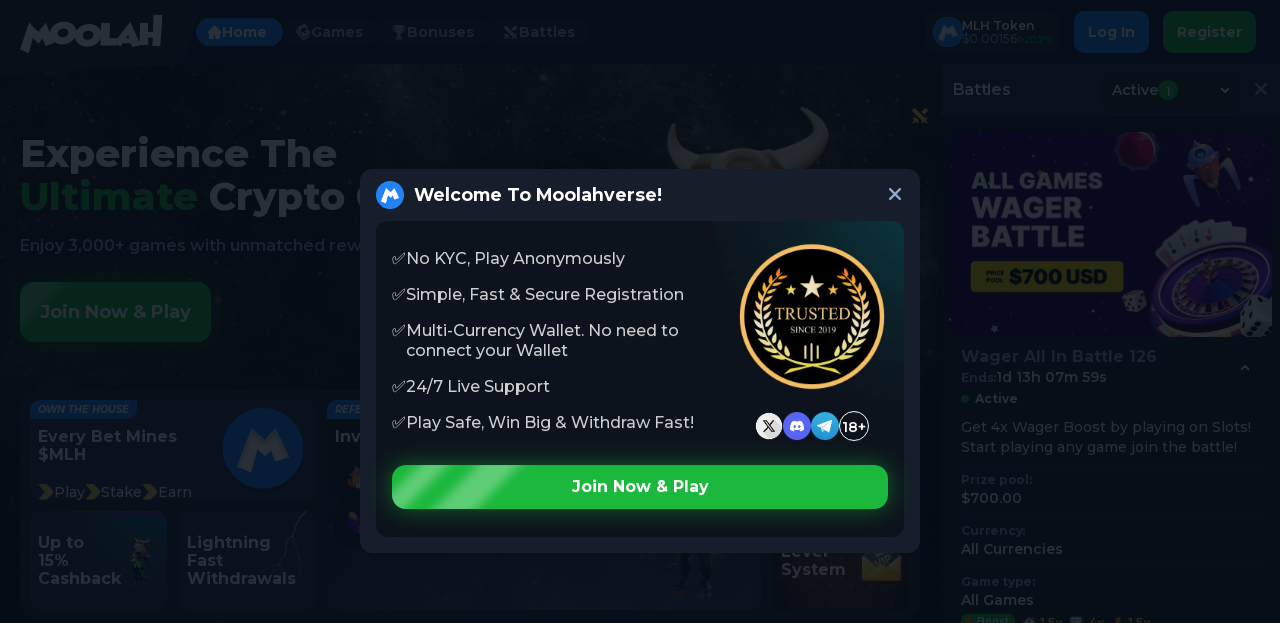

--- FILE ---
content_type: text/html
request_url: https://www.moolahverse.com/
body_size: 882
content:
<!DOCTYPE html>
<html lang="en">
  <head>
    <title>Moolah | Crypto Casino</title>
    <meta charset="UTF-8" />
    <meta
      name="viewport"
      content="width=device-width, initial-scale=1, maximum-scale=1.0, user-scalable=no"
    />
    <meta http-equiv="Cache-control" content="no-cache, no-store, must-revalidate" />
    <meta http-equiv="Pragma" content="no-cache" />
    <meta name="apple-mobile-web-app-title" content="Moolah" />
    <meta name="application-name" content="Moolah" />
    <meta name="msapplication-TileColor" content="#da532c" />
    <meta name="theme-color" content="#0d131c" />
    <meta name="mobile-web-app-capable" content="yes" />
    <meta name="apple-mobile-web-app-title" content="Moolah" />
    <meta name="og:site_name" property="og:site_name" content="Moolah" />
    <meta name="og:type" content="article" />
    <meta name="og:image" content="https://www.moolahverse.com/moolah.png" />
    <meta
      data-hid="twitter:title"
      name="twitter:title"
      content="Moolah – Play Crypto Slots | Live Games | Table Games"
    />
    <meta
      data-hid="twitter:description"
      name="twitter:description"
      content="Join Moolah – The Ultimate Crypto Gaming Casino With Unmatched Staking & Crypto Rewards 🚀"
    />
    <meta
      data-hid="twitter:url"
      name="twitter:url"
      content="https://www.moolahverse.com"
    />
    <meta
      data-hid="twitter:image"
      name="twitter:image"
      content="https://www.moolahverse.com/moolah.png"
    />
    <link rel="icon" href="/favicon.svg" sizes="any" type="image/svg+xml" />
    <link rel="apple-touch-icon" sizes="180x180" href="/apple-touch-icon.png" />
    <link rel="icon" type="image/png" sizes="32x32" href="/favicon-32x32.png" />
    <link rel="icon" type="image/png" sizes="16x16" href="/favicon-16x16.png" />
    <link rel="manifest" href="/site.webmanifest" />
    <link rel="mask-icon" href="/safari-pinned-tab.svg" color="#5bbad5" />
    <link crossorigin="anonymous" href="https://www.gstatic.com" />
    <link rel="preconnect" href="https://fonts.googleapis.com" />
    <link rel="preconnect" href="https://fonts.gstatic.com" crossorigin />
    <link
      href="https://fonts.googleapis.com/css2?family=Montserrat:ital,wght@0,500;0,600;0,700;0,800;1,700&display=swap"
      rel="stylesheet"
    />

    <link
      rel="preconnect"
      crossorigin="anonymous"
      href="https://static.moolahverse.com"
    />
    <link rel="preconnect" crossorigin="anonymous" href="https://gis-static.com" />
    <script type="module" crossorigin src="/assets/index-0388deaa.js"></script>
    <link rel="stylesheet" href="/assets/index-b9734362.css">
  </head>
  <body>
    <div id="root"></div>
    
  </body>
</html>


--- FILE ---
content_type: text/css
request_url: https://www.moolahverse.com/assets/index-b9734362.css
body_size: 58071
content:
@charset "UTF-8";.react-datepicker__year-read-view--down-arrow,.react-datepicker__month-read-view--down-arrow,.react-datepicker__month-year-read-view--down-arrow,.react-datepicker__navigation-icon:before{border-color:#ccc;border-style:solid;border-width:3px 3px 0 0;content:"";display:block;height:9px;position:absolute;top:6px;width:9px}.react-datepicker-popper[data-placement^=top] .react-datepicker__triangle,.react-datepicker-popper[data-placement^=bottom] .react-datepicker__triangle{margin-left:-4px;position:absolute;width:0}.react-datepicker-popper[data-placement^=top] .react-datepicker__triangle:before,.react-datepicker-popper[data-placement^=bottom] .react-datepicker__triangle:before,.react-datepicker-popper[data-placement^=top] .react-datepicker__triangle:after,.react-datepicker-popper[data-placement^=bottom] .react-datepicker__triangle:after{box-sizing:content-box;position:absolute;border:8px solid transparent;height:0;width:1px;content:"";z-index:-1;border-width:8px;left:-8px}.react-datepicker-popper[data-placement^=top] .react-datepicker__triangle:before,.react-datepicker-popper[data-placement^=bottom] .react-datepicker__triangle:before{border-bottom-color:#aeaeae}.react-datepicker-popper[data-placement^=bottom] .react-datepicker__triangle{top:0;margin-top:-8px}.react-datepicker-popper[data-placement^=bottom] .react-datepicker__triangle:before,.react-datepicker-popper[data-placement^=bottom] .react-datepicker__triangle:after{border-top:none;border-bottom-color:#f0f0f0}.react-datepicker-popper[data-placement^=bottom] .react-datepicker__triangle:after{top:0}.react-datepicker-popper[data-placement^=bottom] .react-datepicker__triangle:before{top:-1px;border-bottom-color:#aeaeae}.react-datepicker-popper[data-placement^=top] .react-datepicker__triangle{bottom:0;margin-bottom:-8px}.react-datepicker-popper[data-placement^=top] .react-datepicker__triangle:before,.react-datepicker-popper[data-placement^=top] .react-datepicker__triangle:after{border-bottom:none;border-top-color:#fff}.react-datepicker-popper[data-placement^=top] .react-datepicker__triangle:after{bottom:0}.react-datepicker-popper[data-placement^=top] .react-datepicker__triangle:before{bottom:-1px;border-top-color:#aeaeae}.react-datepicker-wrapper{display:inline-block;padding:0;border:0;width:100%}.react-datepicker{font-family:Helvetica Neue,helvetica,arial,sans-serif;font-size:.8rem;background-color:#fff;color:#000;border:1px solid #aeaeae;border-radius:.3rem;display:inline-block;position:relative}.react-datepicker--time-only .react-datepicker__triangle{left:35px}.react-datepicker--time-only .react-datepicker__time-container{border-left:0}.react-datepicker--time-only .react-datepicker__time,.react-datepicker--time-only .react-datepicker__time-box{border-bottom-left-radius:.3rem;border-bottom-right-radius:.3rem}.react-datepicker__triangle{position:absolute;left:50px}.react-datepicker-popper{z-index:1}.react-datepicker-popper[data-placement^=bottom]{padding-top:10px}.react-datepicker-popper[data-placement=bottom-end] .react-datepicker__triangle,.react-datepicker-popper[data-placement=top-end] .react-datepicker__triangle{left:auto;right:50px}.react-datepicker-popper[data-placement^=top]{padding-bottom:10px}.react-datepicker-popper[data-placement^=right]{padding-left:8px}.react-datepicker-popper[data-placement^=right] .react-datepicker__triangle{left:auto;right:42px}.react-datepicker-popper[data-placement^=left]{padding-right:8px}.react-datepicker-popper[data-placement^=left] .react-datepicker__triangle{left:42px;right:auto}.react-datepicker__header{text-align:center;background-color:#f0f0f0;border-bottom:1px solid #aeaeae;border-top-left-radius:.3rem;padding:8px 0;position:relative}.react-datepicker__header--time{padding-bottom:8px;padding-left:5px;padding-right:5px}.react-datepicker__header--time:not(.react-datepicker__header--time--only){border-top-left-radius:0}.react-datepicker__header:not(.react-datepicker__header--has-time-select){border-top-right-radius:.3rem}.react-datepicker__year-dropdown-container--select,.react-datepicker__month-dropdown-container--select,.react-datepicker__month-year-dropdown-container--select,.react-datepicker__year-dropdown-container--scroll,.react-datepicker__month-dropdown-container--scroll,.react-datepicker__month-year-dropdown-container--scroll{display:inline-block;margin:0 15px}.react-datepicker__current-month,.react-datepicker-time__header,.react-datepicker-year-header{margin-top:0;color:#000;font-weight:700;font-size:.944rem}.react-datepicker-time__header{text-overflow:ellipsis;white-space:nowrap;overflow:hidden}.react-datepicker__navigation{align-items:center;background:none;display:flex;justify-content:center;text-align:center;cursor:pointer;position:absolute;top:2px;padding:0;border:none;z-index:1;height:32px;width:32px;text-indent:-999em;overflow:hidden}.react-datepicker__navigation--previous{left:2px}.react-datepicker__navigation--next{right:2px}.react-datepicker__navigation--next--with-time:not(.react-datepicker__navigation--next--with-today-button){right:85px}.react-datepicker__navigation--years{position:relative;top:0;display:block;margin-left:auto;margin-right:auto}.react-datepicker__navigation--years-previous{top:4px}.react-datepicker__navigation--years-upcoming{top:-4px}.react-datepicker__navigation:hover *:before{border-color:#a6a6a6}.react-datepicker__navigation-icon{position:relative;top:-1px;font-size:20px;width:0}.react-datepicker__navigation-icon--next{left:-2px}.react-datepicker__navigation-icon--next:before{transform:rotate(45deg);left:-7px}.react-datepicker__navigation-icon--previous{right:-2px}.react-datepicker__navigation-icon--previous:before{transform:rotate(225deg);right:-7px}.react-datepicker__month-container{float:left}.react-datepicker__year{margin:.4rem;text-align:center}.react-datepicker__year-wrapper{display:flex;flex-wrap:wrap;max-width:180px}.react-datepicker__year .react-datepicker__year-text{display:inline-block;width:4rem;margin:2px}.react-datepicker__month{margin:.4rem;text-align:center}.react-datepicker__month .react-datepicker__month-text,.react-datepicker__month .react-datepicker__quarter-text{display:inline-block;width:4rem;margin:2px}.react-datepicker__input-time-container{clear:both;width:100%;float:left;margin:5px 0 10px 15px;text-align:left}.react-datepicker__input-time-container .react-datepicker-time__caption,.react-datepicker__input-time-container .react-datepicker-time__input-container{display:inline-block}.react-datepicker__input-time-container .react-datepicker-time__input-container .react-datepicker-time__input{display:inline-block;margin-left:10px}.react-datepicker__input-time-container .react-datepicker-time__input-container .react-datepicker-time__input input{width:auto}.react-datepicker__input-time-container .react-datepicker-time__input-container .react-datepicker-time__input input[type=time]::-webkit-inner-spin-button,.react-datepicker__input-time-container .react-datepicker-time__input-container .react-datepicker-time__input input[type=time]::-webkit-outer-spin-button{-webkit-appearance:none;margin:0}.react-datepicker__input-time-container .react-datepicker-time__input-container .react-datepicker-time__input input[type=time]{-moz-appearance:textfield}.react-datepicker__input-time-container .react-datepicker-time__input-container .react-datepicker-time__delimiter{margin-left:5px;display:inline-block}.react-datepicker__time-container{float:right;border-left:1px solid #aeaeae;width:85px}.react-datepicker__time-container--with-today-button{display:inline;border:1px solid #aeaeae;border-radius:.3rem;position:absolute;right:-87px;top:0}.react-datepicker__time-container .react-datepicker__time{position:relative;background:white;border-bottom-right-radius:.3rem}.react-datepicker__time-container .react-datepicker__time .react-datepicker__time-box{width:85px;overflow-x:hidden;margin:0 auto;text-align:center;border-bottom-right-radius:.3rem}.react-datepicker__time-container .react-datepicker__time .react-datepicker__time-box ul.react-datepicker__time-list{list-style:none;margin:0;height:calc(195px + .85rem);overflow-y:scroll;padding-right:0;padding-left:0;width:100%;box-sizing:content-box}.react-datepicker__time-container .react-datepicker__time .react-datepicker__time-box ul.react-datepicker__time-list li.react-datepicker__time-list-item{height:30px;padding:5px 10px;white-space:nowrap}.react-datepicker__time-container .react-datepicker__time .react-datepicker__time-box ul.react-datepicker__time-list li.react-datepicker__time-list-item:hover{cursor:pointer;background-color:#f0f0f0}.react-datepicker__time-container .react-datepicker__time .react-datepicker__time-box ul.react-datepicker__time-list li.react-datepicker__time-list-item--selected{background-color:#216ba5;color:#fff;font-weight:700}.react-datepicker__time-container .react-datepicker__time .react-datepicker__time-box ul.react-datepicker__time-list li.react-datepicker__time-list-item--selected:hover{background-color:#216ba5}.react-datepicker__time-container .react-datepicker__time .react-datepicker__time-box ul.react-datepicker__time-list li.react-datepicker__time-list-item--disabled{color:#ccc}.react-datepicker__time-container .react-datepicker__time .react-datepicker__time-box ul.react-datepicker__time-list li.react-datepicker__time-list-item--disabled:hover{cursor:default;background-color:transparent}.react-datepicker__week-number{color:#ccc;display:inline-block;width:1.7rem;line-height:1.7rem;text-align:center;margin:.166rem}.react-datepicker__week-number.react-datepicker__week-number--clickable{cursor:pointer}.react-datepicker__week-number.react-datepicker__week-number--clickable:hover{border-radius:.3rem;background-color:#f0f0f0}.react-datepicker__day-names,.react-datepicker__week{white-space:nowrap}.react-datepicker__day-names{margin-bottom:-8px}.react-datepicker__day-name,.react-datepicker__day,.react-datepicker__time-name{color:#000;display:inline-block;width:1.7rem;line-height:1.7rem;text-align:center;margin:.166rem}.react-datepicker__month--selected,.react-datepicker__month--in-selecting-range,.react-datepicker__month--in-range,.react-datepicker__quarter--selected,.react-datepicker__quarter--in-selecting-range,.react-datepicker__quarter--in-range{border-radius:.3rem;background-color:#216ba5;color:#fff}.react-datepicker__month--selected:hover,.react-datepicker__month--in-selecting-range:hover,.react-datepicker__month--in-range:hover,.react-datepicker__quarter--selected:hover,.react-datepicker__quarter--in-selecting-range:hover,.react-datepicker__quarter--in-range:hover{background-color:#1d5d90}.react-datepicker__month--disabled,.react-datepicker__quarter--disabled{color:#ccc;pointer-events:none}.react-datepicker__month--disabled:hover,.react-datepicker__quarter--disabled:hover{cursor:default;background-color:transparent}.react-datepicker__day,.react-datepicker__month-text,.react-datepicker__quarter-text,.react-datepicker__year-text{cursor:pointer}.react-datepicker__day:hover,.react-datepicker__month-text:hover,.react-datepicker__quarter-text:hover,.react-datepicker__year-text:hover{border-radius:.3rem;background-color:#f0f0f0}.react-datepicker__day--today,.react-datepicker__month-text--today,.react-datepicker__quarter-text--today,.react-datepicker__year-text--today{font-weight:700}.react-datepicker__day--highlighted,.react-datepicker__month-text--highlighted,.react-datepicker__quarter-text--highlighted,.react-datepicker__year-text--highlighted{border-radius:.3rem;background-color:#3dcc4a;color:#fff}.react-datepicker__day--highlighted:hover,.react-datepicker__month-text--highlighted:hover,.react-datepicker__quarter-text--highlighted:hover,.react-datepicker__year-text--highlighted:hover{background-color:#32be3f}.react-datepicker__day--highlighted-custom-1,.react-datepicker__month-text--highlighted-custom-1,.react-datepicker__quarter-text--highlighted-custom-1,.react-datepicker__year-text--highlighted-custom-1{color:#f0f}.react-datepicker__day--highlighted-custom-2,.react-datepicker__month-text--highlighted-custom-2,.react-datepicker__quarter-text--highlighted-custom-2,.react-datepicker__year-text--highlighted-custom-2{color:green}.react-datepicker__day--selected,.react-datepicker__day--in-selecting-range,.react-datepicker__day--in-range,.react-datepicker__month-text--selected,.react-datepicker__month-text--in-selecting-range,.react-datepicker__month-text--in-range,.react-datepicker__quarter-text--selected,.react-datepicker__quarter-text--in-selecting-range,.react-datepicker__quarter-text--in-range,.react-datepicker__year-text--selected,.react-datepicker__year-text--in-selecting-range,.react-datepicker__year-text--in-range{border-radius:.3rem;background-color:#216ba5;color:#fff}.react-datepicker__day--selected:hover,.react-datepicker__day--in-selecting-range:hover,.react-datepicker__day--in-range:hover,.react-datepicker__month-text--selected:hover,.react-datepicker__month-text--in-selecting-range:hover,.react-datepicker__month-text--in-range:hover,.react-datepicker__quarter-text--selected:hover,.react-datepicker__quarter-text--in-selecting-range:hover,.react-datepicker__quarter-text--in-range:hover,.react-datepicker__year-text--selected:hover,.react-datepicker__year-text--in-selecting-range:hover,.react-datepicker__year-text--in-range:hover{background-color:#1d5d90}.react-datepicker__day--keyboard-selected,.react-datepicker__month-text--keyboard-selected,.react-datepicker__quarter-text--keyboard-selected,.react-datepicker__year-text--keyboard-selected{border-radius:.3rem;background-color:#bad9f1;color:#000}.react-datepicker__day--keyboard-selected:hover,.react-datepicker__month-text--keyboard-selected:hover,.react-datepicker__quarter-text--keyboard-selected:hover,.react-datepicker__year-text--keyboard-selected:hover{background-color:#1d5d90}.react-datepicker__day--in-selecting-range:not(.react-datepicker__day--in-range,.react-datepicker__month-text--in-range,.react-datepicker__quarter-text--in-range,.react-datepicker__year-text--in-range),.react-datepicker__month-text--in-selecting-range:not(.react-datepicker__day--in-range,.react-datepicker__month-text--in-range,.react-datepicker__quarter-text--in-range,.react-datepicker__year-text--in-range),.react-datepicker__quarter-text--in-selecting-range:not(.react-datepicker__day--in-range,.react-datepicker__month-text--in-range,.react-datepicker__quarter-text--in-range,.react-datepicker__year-text--in-range),.react-datepicker__year-text--in-selecting-range:not(.react-datepicker__day--in-range,.react-datepicker__month-text--in-range,.react-datepicker__quarter-text--in-range,.react-datepicker__year-text--in-range){background-color:#216ba580}.react-datepicker__month--selecting-range .react-datepicker__day--in-range:not(.react-datepicker__day--in-selecting-range,.react-datepicker__month-text--in-selecting-range,.react-datepicker__quarter-text--in-selecting-range,.react-datepicker__year-text--in-selecting-range),.react-datepicker__month--selecting-range .react-datepicker__month-text--in-range:not(.react-datepicker__day--in-selecting-range,.react-datepicker__month-text--in-selecting-range,.react-datepicker__quarter-text--in-selecting-range,.react-datepicker__year-text--in-selecting-range),.react-datepicker__month--selecting-range .react-datepicker__quarter-text--in-range:not(.react-datepicker__day--in-selecting-range,.react-datepicker__month-text--in-selecting-range,.react-datepicker__quarter-text--in-selecting-range,.react-datepicker__year-text--in-selecting-range),.react-datepicker__month--selecting-range .react-datepicker__year-text--in-range:not(.react-datepicker__day--in-selecting-range,.react-datepicker__month-text--in-selecting-range,.react-datepicker__quarter-text--in-selecting-range,.react-datepicker__year-text--in-selecting-range){background-color:#f0f0f0;color:#000}.react-datepicker__day--disabled,.react-datepicker__month-text--disabled,.react-datepicker__quarter-text--disabled,.react-datepicker__year-text--disabled{cursor:default;color:#ccc}.react-datepicker__day--disabled:hover,.react-datepicker__month-text--disabled:hover,.react-datepicker__quarter-text--disabled:hover,.react-datepicker__year-text--disabled:hover{background-color:transparent}.react-datepicker__month-text.react-datepicker__month--selected:hover,.react-datepicker__month-text.react-datepicker__month--in-range:hover,.react-datepicker__month-text.react-datepicker__quarter--selected:hover,.react-datepicker__month-text.react-datepicker__quarter--in-range:hover,.react-datepicker__quarter-text.react-datepicker__month--selected:hover,.react-datepicker__quarter-text.react-datepicker__month--in-range:hover,.react-datepicker__quarter-text.react-datepicker__quarter--selected:hover,.react-datepicker__quarter-text.react-datepicker__quarter--in-range:hover{background-color:#216ba5}.react-datepicker__month-text:hover,.react-datepicker__quarter-text:hover{background-color:#f0f0f0}.react-datepicker__input-container{position:relative;display:inline-block;width:100%}.react-datepicker__input-container .react-datepicker__calendar-icon{position:absolute;padding:.5rem}.react-datepicker__view-calendar-icon input{padding:6px 10px 5px 25px}.react-datepicker__year-read-view,.react-datepicker__month-read-view,.react-datepicker__month-year-read-view{border:1px solid transparent;border-radius:.3rem;position:relative}.react-datepicker__year-read-view:hover,.react-datepicker__month-read-view:hover,.react-datepicker__month-year-read-view:hover{cursor:pointer}.react-datepicker__year-read-view:hover .react-datepicker__year-read-view--down-arrow,.react-datepicker__year-read-view:hover .react-datepicker__month-read-view--down-arrow,.react-datepicker__month-read-view:hover .react-datepicker__year-read-view--down-arrow,.react-datepicker__month-read-view:hover .react-datepicker__month-read-view--down-arrow,.react-datepicker__month-year-read-view:hover .react-datepicker__year-read-view--down-arrow,.react-datepicker__month-year-read-view:hover .react-datepicker__month-read-view--down-arrow{border-top-color:#b3b3b3}.react-datepicker__year-read-view--down-arrow,.react-datepicker__month-read-view--down-arrow,.react-datepicker__month-year-read-view--down-arrow{transform:rotate(135deg);right:-16px;top:0}.react-datepicker__year-dropdown,.react-datepicker__month-dropdown,.react-datepicker__month-year-dropdown{background-color:#f0f0f0;position:absolute;width:50%;left:25%;top:30px;z-index:1;text-align:center;border-radius:.3rem;border:1px solid #aeaeae}.react-datepicker__year-dropdown:hover,.react-datepicker__month-dropdown:hover,.react-datepicker__month-year-dropdown:hover{cursor:pointer}.react-datepicker__year-dropdown--scrollable,.react-datepicker__month-dropdown--scrollable,.react-datepicker__month-year-dropdown--scrollable{height:150px;overflow-y:scroll}.react-datepicker__year-option,.react-datepicker__month-option,.react-datepicker__month-year-option{line-height:20px;width:100%;display:block;margin-left:auto;margin-right:auto}.react-datepicker__year-option:first-of-type,.react-datepicker__month-option:first-of-type,.react-datepicker__month-year-option:first-of-type{border-top-left-radius:.3rem;border-top-right-radius:.3rem}.react-datepicker__year-option:last-of-type,.react-datepicker__month-option:last-of-type,.react-datepicker__month-year-option:last-of-type{-webkit-user-select:none;-moz-user-select:none;-ms-user-select:none;user-select:none;border-bottom-left-radius:.3rem;border-bottom-right-radius:.3rem}.react-datepicker__year-option:hover,.react-datepicker__month-option:hover,.react-datepicker__month-year-option:hover{background-color:#ccc}.react-datepicker__year-option:hover .react-datepicker__navigation--years-upcoming,.react-datepicker__month-option:hover .react-datepicker__navigation--years-upcoming,.react-datepicker__month-year-option:hover .react-datepicker__navigation--years-upcoming{border-bottom-color:#b3b3b3}.react-datepicker__year-option:hover .react-datepicker__navigation--years-previous,.react-datepicker__month-option:hover .react-datepicker__navigation--years-previous,.react-datepicker__month-year-option:hover .react-datepicker__navigation--years-previous{border-top-color:#b3b3b3}.react-datepicker__year-option--selected,.react-datepicker__month-option--selected,.react-datepicker__month-year-option--selected{position:absolute;left:15px}.react-datepicker__close-icon{cursor:pointer;background-color:transparent;border:0;outline:0;padding:0 6px 0 0;position:absolute;top:0;right:0;height:100%;display:table-cell;vertical-align:middle}.react-datepicker__close-icon:after{cursor:pointer;background-color:#216ba5;color:#fff;border-radius:50%;height:16px;width:16px;padding:2px;font-size:12px;line-height:1;text-align:center;display:table-cell;vertical-align:middle;content:"×"}.react-datepicker__today-button{background:#f0f0f0;border-top:1px solid #aeaeae;cursor:pointer;text-align:center;font-weight:700;padding:5px 0;clear:left}.react-datepicker__portal{position:fixed;width:100vw;height:100vh;background-color:#000c;left:0;top:0;justify-content:center;align-items:center;display:flex;z-index:2147483647}.react-datepicker__portal .react-datepicker__day-name,.react-datepicker__portal .react-datepicker__day,.react-datepicker__portal .react-datepicker__time-name{width:3rem;line-height:3rem}@media (max-width: 400px),(max-height: 550px){.react-datepicker__portal .react-datepicker__day-name,.react-datepicker__portal .react-datepicker__day,.react-datepicker__portal .react-datepicker__time-name{width:2rem;line-height:2rem}}.react-datepicker__portal .react-datepicker__current-month,.react-datepicker__portal .react-datepicker-time__header{font-size:1.44rem}.react-datepicker__children-container{width:13.8rem;margin:.4rem;padding-right:.2rem;padding-left:.2rem;height:auto}.react-datepicker__aria-live{position:absolute;clip-path:circle(0);border:0;height:1px;margin:-1px;overflow:hidden;padding:0;width:1px;white-space:nowrap}.react-datepicker__calendar-icon{width:1em;height:1em;vertical-align:-.125em}.range-slider{touch-action:none;-webkit-tap-highlight-color:transparent;-webkit-user-select:none;user-select:none;cursor:pointer;display:block;position:relative;width:100%;height:8px;background:#ddd;border-radius:4px}.range-slider[data-vertical]{height:100%;width:8px}.range-slider[data-disabled]{opacity:.5;cursor:not-allowed}.range-slider .range-slider__thumb{position:absolute;z-index:3;top:50%;width:24px;height:24px;transform:translate(-50%,-50%);border-radius:50%;background:#2196f3}.range-slider .range-slider__thumb:focus-visible{outline:0;box-shadow:0 0 0 6px #2196f380}.range-slider[data-vertical] .range-slider__thumb{left:50%}.range-slider .range-slider__thumb[data-disabled]{z-index:2}.range-slider .range-slider__range{position:absolute;z-index:1;transform:translateY(-50%);top:50%;width:100%;height:100%;background:#51adf6}.range-slider[data-vertical] .range-slider__range{left:50%;transform:translate(-50%)}.range-slider input[type=range]{-webkit-appearance:none;pointer-events:none;position:absolute;z-index:2;top:0;left:0;width:0;height:0;background-color:transparent}.range-slider input[type=range]::-webkit-slider-thumb{-webkit-appearance:none;appearance:none}.range-slider input[type=range]::-moz-range-thumb{width:0;height:0;border:0}.range-slider input[type=range]:focus{outline:0}@font-face{font-family:swiper-icons;src:url(data:application/font-woff;charset=utf-8;base64,\ [base64]//wADZ2x5ZgAAAywAAADMAAAD2MHtryVoZWFkAAABbAAAADAAAAA2E2+eoWhoZWEAAAGcAAAAHwAAACQC9gDzaG10eAAAAigAAAAZAAAArgJkABFsb2NhAAAC0AAAAFoAAABaFQAUGG1heHAAAAG8AAAAHwAAACAAcABAbmFtZQAAA/gAAAE5AAACXvFdBwlwb3N0AAAFNAAAAGIAAACE5s74hXjaY2BkYGAAYpf5Hu/j+W2+MnAzMYDAzaX6QjD6/4//Bxj5GA8AuRwMYGkAPywL13jaY2BkYGA88P8Agx4j+/8fQDYfA1AEBWgDAIB2BOoAeNpjYGRgYNBh4GdgYgABEMnIABJzYNADCQAACWgAsQB42mNgYfzCOIGBlYGB0YcxjYGBwR1Kf2WQZGhhYGBiYGVmgAFGBiQQkOaawtDAoMBQxXjg/wEGPcYDDA4wNUA2CCgwsAAAO4EL6gAAeNpj2M0gyAACqxgGNWBkZ2D4/wMA+xkDdgAAAHjaY2BgYGaAYBkGRgYQiAHyGMF8FgYHIM3DwMHABGQrMOgyWDLEM1T9/w8UBfEMgLzE////P/5//f/V/xv+r4eaAAeMbAxwIUYmIMHEgKYAYjUcsDAwsLKxc3BycfPw8jEQA/[base64]/uznmfPFBNODM2K7MTQ45YEAZqGP81AmGGcF3iPqOop0r1SPTaTbVkfUe4HXj97wYE+yNwWYxwWu4v1ugWHgo3S1XdZEVqWM7ET0cfnLGxWfkgR42o2PvWrDMBSFj/IHLaF0zKjRgdiVMwScNRAoWUoH78Y2icB/yIY09An6AH2Bdu/UB+yxopYshQiEvnvu0dURgDt8QeC8PDw7Fpji3fEA4z/PEJ6YOB5hKh4dj3EvXhxPqH/SKUY3rJ7srZ4FZnh1PMAtPhwP6fl2PMJMPDgeQ4rY8YT6Gzao0eAEA409DuggmTnFnOcSCiEiLMgxCiTI6Cq5DZUd3Qmp10vO0LaLTd2cjN4fOumlc7lUYbSQcZFkutRG7g6JKZKy0RmdLY680CDnEJ+UMkpFFe1RN7nxdVpXrC4aTtnaurOnYercZg2YVmLN/d/gczfEimrE/fs/bOuq29Zmn8tloORaXgZgGa78yO9/cnXm2BpaGvq25Dv9S4E9+5SIc9PqupJKhYFSSl47+Qcr1mYNAAAAeNptw0cKwkAAAMDZJA8Q7OUJvkLsPfZ6zFVERPy8qHh2YER+3i/BP83vIBLLySsoKimrqKqpa2hp6+jq6RsYGhmbmJqZSy0sraxtbO3sHRydnEMU4uR6yx7JJXveP7WrDycAAAAAAAH//wACeNpjYGRgYOABYhkgZgJCZgZNBkYGLQZtIJsFLMYAAAw3ALgAeNolizEKgDAQBCchRbC2sFER0YD6qVQiBCv/H9ezGI6Z5XBAw8CBK/m5iQQVauVbXLnOrMZv2oLdKFa8Pjuru2hJzGabmOSLzNMzvutpB3N42mNgZGBg4GKQYzBhYMxJLMlj4GBgAYow/P/PAJJhLM6sSoWKfWCAAwDAjgbRAAB42mNgYGBkAIIbCZo5IPrmUn0hGA0AO8EFTQAA);font-weight:400;font-style:normal}:root{--swiper-theme-color:#007aff}.swiper,swiper-container{margin-left:auto;margin-right:auto;position:relative;overflow:hidden;list-style:none;padding:0;z-index:1;display:block}.swiper-vertical>.swiper-wrapper{flex-direction:column}.swiper-wrapper{position:relative;width:100%;height:100%;z-index:1;display:flex;transition-property:transform;transition-timing-function:var(--swiper-wrapper-transition-timing-function,initial);box-sizing:content-box}.swiper-android .swiper-slide,.swiper-wrapper{transform:translateZ(0)}.swiper-horizontal{touch-action:pan-y}.swiper-vertical{touch-action:pan-x}.swiper-slide,swiper-slide{flex-shrink:0;width:100%;height:100%;position:relative;transition-property:transform;display:block}.swiper-slide-invisible-blank{visibility:hidden}.swiper-autoheight,.swiper-autoheight .swiper-slide{height:auto}.swiper-autoheight .swiper-wrapper{align-items:flex-start;transition-property:transform,height}.swiper-backface-hidden .swiper-slide{transform:translateZ(0);-webkit-backface-visibility:hidden;backface-visibility:hidden}.swiper-3d.swiper-css-mode .swiper-wrapper{perspective:1200px}.swiper-3d .swiper-wrapper{transform-style:preserve-3d}.swiper-3d{perspective:1200px}.swiper-3d .swiper-cube-shadow,.swiper-3d .swiper-slide,.swiper-3d .swiper-slide-shadow,.swiper-3d .swiper-slide-shadow-bottom,.swiper-3d .swiper-slide-shadow-left,.swiper-3d .swiper-slide-shadow-right,.swiper-3d .swiper-slide-shadow-top{transform-style:preserve-3d}.swiper-3d .swiper-slide-shadow,.swiper-3d .swiper-slide-shadow-bottom,.swiper-3d .swiper-slide-shadow-left,.swiper-3d .swiper-slide-shadow-right,.swiper-3d .swiper-slide-shadow-top{position:absolute;left:0;top:0;width:100%;height:100%;pointer-events:none;z-index:10}.swiper-3d .swiper-slide-shadow{background:rgba(0,0,0,.15)}.swiper-3d .swiper-slide-shadow-left{background-image:linear-gradient(to left,rgba(0,0,0,.5),rgba(0,0,0,0))}.swiper-3d .swiper-slide-shadow-right{background-image:linear-gradient(to right,rgba(0,0,0,.5),rgba(0,0,0,0))}.swiper-3d .swiper-slide-shadow-top{background-image:linear-gradient(to top,rgba(0,0,0,.5),rgba(0,0,0,0))}.swiper-3d .swiper-slide-shadow-bottom{background-image:linear-gradient(to bottom,rgba(0,0,0,.5),rgba(0,0,0,0))}.swiper-css-mode>.swiper-wrapper{overflow:auto;scrollbar-width:none;-ms-overflow-style:none}.swiper-css-mode>.swiper-wrapper::-webkit-scrollbar{display:none}.swiper-css-mode>.swiper-wrapper>.swiper-slide{scroll-snap-align:start start}.swiper-horizontal.swiper-css-mode>.swiper-wrapper{scroll-snap-type:x mandatory}.swiper-vertical.swiper-css-mode>.swiper-wrapper{scroll-snap-type:y mandatory}.swiper-centered>.swiper-wrapper:before{content:"";flex-shrink:0;order:9999}.swiper-centered>.swiper-wrapper>.swiper-slide{scroll-snap-align:center center;scroll-snap-stop:always}.swiper-centered.swiper-horizontal>.swiper-wrapper>.swiper-slide:first-child{margin-inline-start:var(--swiper-centered-offset-before)}.swiper-centered.swiper-horizontal>.swiper-wrapper:before{height:100%;min-height:1px;width:var(--swiper-centered-offset-after)}.swiper-centered.swiper-vertical>.swiper-wrapper>.swiper-slide:first-child{margin-block-start:var(--swiper-centered-offset-before)}.swiper-centered.swiper-vertical>.swiper-wrapper:before{width:100%;min-width:1px;height:var(--swiper-centered-offset-after)}.swiper-lazy-preloader{width:42px;height:42px;position:absolute;left:50%;top:50%;margin-left:-21px;margin-top:-21px;z-index:10;transform-origin:50%;box-sizing:border-box;border:4px solid var(--swiper-preloader-color,var(--swiper-theme-color));border-radius:50%;border-top-color:transparent}.swiper-watch-progress .swiper-slide-visible .swiper-lazy-preloader,.swiper:not(.swiper-watch-progress) .swiper-lazy-preloader,swiper-container:not(.swiper-watch-progress) .swiper-lazy-preloader{animation:swiper-preloader-spin 1s infinite linear}.swiper-lazy-preloader-white{--swiper-preloader-color:#fff}.swiper-lazy-preloader-black{--swiper-preloader-color:#000}@keyframes swiper-preloader-spin{0%{transform:rotate(0)}to{transform:rotate(360deg)}}:root{--swiper-navigation-size:44px}.swiper-button-next,.swiper-button-prev{position:absolute;top:var(--swiper-navigation-top-offset,50%);width:calc(var(--swiper-navigation-size)/ 44 * 27);height:var(--swiper-navigation-size);margin-top:calc(0px - (var(--swiper-navigation-size)/ 2));z-index:10;cursor:pointer;display:flex;align-items:center;justify-content:center;color:var(--swiper-navigation-color,var(--swiper-theme-color))}.swiper-button-next.swiper-button-disabled,.swiper-button-prev.swiper-button-disabled{opacity:.35;cursor:auto;pointer-events:none}.swiper-button-next.swiper-button-hidden,.swiper-button-prev.swiper-button-hidden{opacity:0;cursor:auto;pointer-events:none}.swiper-navigation-disabled .swiper-button-next,.swiper-navigation-disabled .swiper-button-prev{display:none!important}.swiper-button-next:after,.swiper-button-prev:after{font-family:swiper-icons;font-size:var(--swiper-navigation-size);text-transform:none!important;letter-spacing:0;font-variant:initial;line-height:1}.swiper-button-prev,.swiper-rtl .swiper-button-next{left:var(--swiper-navigation-sides-offset,10px);right:auto}.swiper-button-prev:after,.swiper-rtl .swiper-button-next:after{content:"prev"}.swiper-button-next,.swiper-rtl .swiper-button-prev{right:var(--swiper-navigation-sides-offset,10px);left:auto}.swiper-button-next:after,.swiper-rtl .swiper-button-prev:after{content:"next"}.swiper-button-lock{display:none}.TournamentTrigger{background-color:#111923;border-radius:10px 0 0 10px;cursor:pointer;padding:4px;position:fixed;right:0;top:98px;width:40px;z-index:10;display:flex;justify-content:center}.TournamentTrigger-wrapper{width:28px;padding:4px;text-align:center;border-radius:6px;position:relative}.TournamentTrigger-wrapper:hover{background-color:#3c485c}.TournamentTrigger-wrapper>svg>g>path:nth-child(1){fill:none}.TournamentTrigger-wrapper>svg>g>path:nth-child(2){fill:#fecf4a}.TournamentTrigger-wrapper>.icon-tournament-counter{position:absolute;left:calc(50% - 8px);bottom:-9px}.wrapper.sidebar-open .TournamentTrigger{right:340px}.wrapper.sidebar-open .TournamentTrigger #tournament-trigger{display:none}.Sidebar{background-color:#111923;height:calc(100vh - 64px);position:fixed;right:0;top:64px;width:340px;will-change:transform;z-index:9}.Sidebar .sidebar-body{scrollbar-color:rgba(13,19,28,.8);scrollbar-width:thin}.TournamentRank{background:#1c2532;border-radius:10px;margin-top:12px;padding:12px 12px 0}.TournamentRank-header{flex-direction:row;color:#55657e;display:flex;font-size:11px;font-weight:600;letter-spacing:-.02em;line-height:16px;padding-bottom:8px}.TournamentRank-header__place{width:15%}.TournamentRank-header__user{width:52.5%}.TournamentRank-header__prize{width:32.5%}.TournamentRank-body{display:flex;flex-direction:column;height:100%;position:relative}.TournamentRank-body-line{flex-direction:row;align-items:center;border-top:1px solid #263041;display:flex;height:60px;padding:12px 0}.TournamentRank-body-line_me{background-color:#1bb83d4d}.TournamentRank-body__place{color:#93acd3;font-size:14px;font-weight:700;line-height:20px;width:15%}.TournamentRank-body__place-value{display:inline-block;text-align:center;white-space:nowrap;width:32px}.TournamentRank-body__user{width:52.5%}.TournamentRank-body__user-info{display:flex;align-items:center}.TournamentRank-body__user-empty{color:#93acd3;font-weight:700;font-size:20px}.TournamentRank-body__user-name{font-size:14px;font-style:normal;font-weight:700;letter-spacing:-.28px;line-height:125%}.TournamentRank-body__user-wager{color:#93acd3;font-weight:700;font-size:12px}.TournamentRank-body__prize{width:32.5%;color:#fff;font-size:14px;font-weight:700;letter-spacing:-.02em;line-height:20px}.TournamentRank-body__prize>a{cursor:pointer}.Tournament:first-child{margin-top:0}.Tournament .accordion-item{margin-top:16px;padding-left:12px;border-radius:10px}.Tournament .accordion-item .accordion-title{color:#fff;font-weight:700}.Tournament .accordion-item .accordion-content{padding-left:0}.Tournament-info{background:#1c2532;border-radius:10px;font-size:14px;padding:8px 12px}.Tournament-info .accordion-item{padding:0;background-color:transparent;border:none;margin-top:0;row-gap:0}.Tournament-info .accordion-item .accordion-title{padding-right:10px}.Tournament-info .accordion-item.active{background-color:transparent;border:none}.Tournament-info .accordion-item.active .accordion-item_timer{padding:0 0 8px}.Tournament-info .accordion-item:hover{background-color:transparent;border:none}.Tournament-info .accordion-item .Tournament-info_title{margin-bottom:0}.Tournament-info_img{margin:-8px -12px 10px}.Tournament-info_img>img{border-radius:10px}.Tournament-info_title{font-size:1rem;font-weight:700;color:#93acd3;margin-bottom:12px}.Tournament-info_status{font-weight:700;font-size:12px;margin-top:2px}.Tournament-info_timer{border-bottom:1px solid #2a3546;display:flex;flex-direction:row;align-items:baseline;gap:6px;font-size:14px}.Tournament-info_timer:last-child{border-bottom:none}.Tournament-info_timer-label{color:#93acd3;font-size:12px;font-weight:700;letter-spacing:-.02em;line-height:16px}.Tournament-info_timer-value{font-weight:600}.Tournament-info_item{border-bottom:1px solid #2a3546;padding:8px 0;display:flex;flex-direction:column;font-size:14px}.Tournament-info_item:last-child{border-bottom:none}.Tournament-info_item-label{color:#93acd3;font-size:12px;font-weight:700;letter-spacing:-.02em;line-height:12px;margin-bottom:2px}.Tournament-info_item-value{font-weight:600}.Tournament-info_item-boost{display:flex;align-items:center;margin-right:8px;border-radius:6px;padding:2px 6px 3px 4px;background-color:#1bb83d;font-size:10px;line-height:1}.Tournament-info_item-boost-icon{width:8px;margin-right:4px}.Tournament-info_item-boost-item{display:flex;margin-right:8px;align-items:center}.Tournament-info_item-boost-item-value{margin-left:4px;color:#fdd835;font-size:13px}.Tournament-rules{background:#1c2532;border-radius:10px;line-height:16px}.Tournament-rules h1{font-size:18px;margin-bottom:.5rem}.Tournament-rules h2{font-size:16px;margin-bottom:.5rem}.Tournament-rules .accordion-item{gap:.5rem}.Tournament-rules .accordion-item ul{padding-left:14px}.Tournament-rules .accordion-item ul>li{line-height:16px;margin-bottom:.5rem}.Tournament-rules .accordion-item p{font-size:14px;line-height:16px;margin-bottom:.5rem}.Tournament .status-circle{display:inline-block;margin-right:3px;width:8px;height:8px;border-radius:50%}.Tournament .status-circle.status-active{background-color:#1bb83d}.Tournament .status-circle.status-finished{background-color:#ed1d49}.Tournament .status-circle.status-upcoming{background-color:#ff6c02}.TournamentsHead{align-items:center;background-color:#263041;display:flex;height:52px;justify-content:space-between;padding:8px 40px 8px 12px}.TournamentsHead-title{font-size:16px;font-weight:600;letter-spacing:-.02em;line-height:20px}.TournamentsHead .modal-btn-close{right:0}.TournamentsBody{height:100%;max-height:calc(100vh - 112px);overflow-y:auto;overscroll-behavior:contain;padding:16px 8px;position:relative;scrollbar-gutter:stable both-edges}.TournamentsBody.hasPagination{max-height:calc(100vh - 154px)}.TournamentsPagination{background:rgba(22,206,85,.5);padding:8px 10px 8px 12px;display:flex;justify-content:space-between;align-items:center}.TournamentsPagination-content{font-size:12px}.TournamentNav{display:flex;gap:4px}.TournamentNav .arrow-right,.TournamentNav .arrow-left{padding:.375rem}.TournamentNav .arrow-right:hover,.TournamentNav .arrow-left:hover{color:#fff}.tournament-status-select{width:138px;text-transform:capitalize}.tournament-status-select .select-header{height:38px;font-weight:600;cursor:pointer}.tournament-status-select .select-header:hover{background-color:#151e2a}.tournament-status-select .select-item{font-size:14px;line-height:1.5;font-weight:600;color:#93acd3;cursor:pointer;text-transform:capitalize;transition:all .2s;padding:.25rem 0;border-radius:.5rem;margin-left:10px}.tournament-status-select .select-item.active{background-color:#151e2a;color:#fff;padding-left:10px;margin-left:0}.tournament-status-select .select-item:hover{color:#fff}.tournament-status-select .select-header-withIcon{display:flex;gap:6px;align-items:center}html{line-height:1.15;-ms-text-size-adjust:100%;-webkit-text-size-adjust:100%}body{margin:0}article,aside,footer,header,nav,section{display:block}h1{font-size:2em;margin:.67em 0}figcaption,figure,main{display:block}figure{margin:1em 40px}hr{box-sizing:content-box;height:0;overflow:visible}pre{font-family:monospace,monospace;font-size:1em}a{background-color:transparent;-webkit-text-decoration-skip:objects}abbr[title]{border-bottom:none;text-decoration:underline;text-decoration:underline dotted}b,strong{font-weight:inherit}b,strong{font-weight:bolder}code,kbd,samp{font-family:monospace,monospace;font-size:1em}dfn{font-style:italic}mark{background-color:#ff0;color:#000}small{font-size:80%}sub,sup{font-size:75%;line-height:0;position:relative;vertical-align:baseline}sub{bottom:-.25em}sup{top:-.5em}audio,video{display:inline-block}audio:not([controls]){display:none;height:0}img{border-style:none}svg:not(:root){overflow:hidden}button,input,optgroup,select,textarea{font-family:sans-serif;font-size:100%;line-height:1.15;margin:0}button,input{overflow:visible}button,select{text-transform:none}button,html [type=button],[type=reset],[type=submit]{-webkit-appearance:button}button::-moz-focus-inner,[type=button]::-moz-focus-inner,[type=reset]::-moz-focus-inner,[type=submit]::-moz-focus-inner{border-style:none;padding:0}button:-moz-focusring,[type=button]:-moz-focusring,[type=reset]:-moz-focusring,[type=submit]:-moz-focusring{outline:1px dotted ButtonText}fieldset{padding:.35em .75em .625em}legend{box-sizing:border-box;color:inherit;display:table;max-width:100%;padding:0;white-space:normal}progress{display:inline-block;vertical-align:baseline}textarea{overflow:auto}[type=checkbox],[type=radio]{box-sizing:border-box;padding:0}[type=number]::-webkit-inner-spin-button,[type=number]::-webkit-outer-spin-button{height:auto}[type=search]{-webkit-appearance:textfield;outline-offset:-2px}[type=search]::-webkit-search-cancel-button,[type=search]::-webkit-search-decoration{-webkit-appearance:none}::-webkit-file-upload-button{-webkit-appearance:button;font:inherit}details,menu{display:block}summary{display:list-item}canvas{display:inline-block}template{display:none}[hidden]{display:none}html{box-sizing:border-box}*,*:before,*:after{box-sizing:inherit}body{background:#0d131c;-moz-osx-font-smoothing:grayscale;-webkit-font-smoothing:antialiased}body::-webkit-scrollbar{display:none}hr{border:0;display:block;height:1px;background:#e2e2e9;margin-top:1.5rem;margin-bottom:1.5rem}ul,ol{margin-top:0;padding-left:1.5rem}ul:not(:last-child),ol:not(:last-child){margin-bottom:1.5rem}ul{list-style:disc}ol{list-style:decimal}li:not(:last-child){margin-bottom:.75rem}li>ul,li>ol{margin-top:.75rem;margin-bottom:0}dl{margin-top:0;margin-bottom:1.5rem}dt{font-weight:700}dd{margin-left:1.5rem;margin-bottom:1.5rem}img{border-radius:.125rem}img,svg,video{display:block;height:auto;max-width:100%}figure{margin:3rem 0}figcaption{padding:.5rem 0}table{font-size:1.5rem;line-height:1.15;border-collapse:collapse;margin-bottom:1.5rem;width:100%}tr{border-bottom:1px solid #e2e2e9}th{font-weight:800;text-align:left}th,td{padding:.5rem 1rem}th:first-child,td:first-child{padding-left:0}th:last-child,td:last-child{padding-right:0}.invert-color hr{display:block;height:1px;background:rgba(226,226,233,.24)}.invert-color tr{border-bottom:1px solid rgba(226,226,233,.24)}.select{display:flex;cursor:default;color:#333;padding:.1rem .25rem .1rem .4rem;background-color:#c4c4c48c;border-radius:.25rem;margin-left:.5rem}.select svg{margin-left:.5rem}.badge{cursor:default;color:#0d131c;font-size:.625rem;font-weight:500;line-height:1.5;text-align:center;padding:.1rem .5rem;background-color:#1a2133;border-width:1px;border-style:solid;border-radius:9999px;display:inline-flex;margin-right:.25rem}.badge:hover{box-shadow:0 .2rem .5rem #0f0f0f99}.circular-progress-bar div{display:flex!important}.icon-search{top:0;right:auto;bottom:0;left:0;position:absolute;background-color:transparent;border-color:transparent}.svg-search{color:#54647d;fill:currentColor;flex-shrink:0;width:.8rem;height:1rem;margin-right:.5rem;margin-left:.5rem}.skeleton{opacity:.7;animation:skeleton-loading 1s linear infinite alternate}@keyframes skeleton-loading{0%{background-color:#cecece4d}to{background-color:#cecececc}}main{padding-top:64px}.header{align-items:stretch;background-color:#161f2c;display:flex;height:64px;justify-content:space-between;padding:.5rem .75rem;position:fixed;width:100%;top:0;z-index:10}@media only screen and (min-width: 992px){.header{padding:.5rem 1.5rem}}.header__content-left,.header__content-right{display:flex;align-items:center}.header__content-left{gap:.5rem}@media only screen and (min-width: 576px){.header__content-left{gap:1.5rem}}@media only screen and (min-width: 768px){.header__content-left{gap:1.5rem}}@media only screen and (min-width: 992px){.header__content-left{gap:1.5rem}}@media only screen and (min-width: 1200px){.header__content-left{gap:2.25rem}}.header__content-right{margin-left:.5rem}@media only screen and (min-width: 992px){.header__content-right{margin-left:0}}.header .header-logo{background-color:#202a39;border-radius:10px;transform:skewY(-3deg) skew(-17deg);padding:13px 10px 3px 60px;margin:-20px 0 -18px -68px;overflow:hidden}@media only screen and (min-width: 992px){.header .header-logo{padding:29px 26px 11px 66px;transform:skewY(-3deg) skew(-17deg);margin:-26px 0 -18px -65px}}.header .header-logo>picture{display:inline-block;transform:skewY(3deg) skew(17deg)}.header .header-logo>picture>img{min-width:54px;max-width:54px}@media only screen and (min-width: 992px){.header .header-logo>picture>img{height:40px;min-width:auto;max-width:100%;margin-left:-4px}}.hamburger{display:none;background-color:transparent;cursor:pointer;-webkit-appearance:button;background-image:none;color:#fff;border:0;text-transform:none;padding:0;min-width:25px}.hamburger svg>*:nth-child(1),.hamburger svg>*:nth-child(2),.hamburger svg>*:nth-child(3){transform-origin:center;transform:rotate(0)}.hamburger svg>*:nth-child(1){transition:y .1s .25s ease-in,transform .22s cubic-bezier(.55,.055,.675,.19),opacity .1s ease-in}.hamburger svg>*:nth-child(2){transition:transform .22s cubic-bezier(.55,.055,.675,.19)}.hamburger svg>*:nth-child(3){transition:y .1s .25s ease-in,transform .22s cubic-bezier(.55,.055,.675,.19),width .1s .25s ease-in}.hamburger.active svg>*:nth-child(1){opacity:0;y:11;transform:rotate(225deg);transition:y .1s ease-out,transform .22s .12s cubic-bezier(.215,.61,.355,1),opacity .1s .12s ease-out}.hamburger.active svg>*:nth-child(2){transform:rotate(225deg);transition:transform .22s .12s cubic-bezier(.215,.61,.355,1)}.hamburger.active svg>*:nth-child(3){y:11;transform:rotate(135deg);transition:y .1s ease-out,transform .22s .12s cubic-bezier(.215,.61,.355,1),width .1s ease-out}.header-nav{display:none;gap:.875rem}@media only screen and (min-width: 768px){.header-nav{display:flex}}.header-nav .header-nav-span{font-size:.75rem;line-height:1.313rem;color:#93acd3}@media only screen and (min-width: 576px){.header-nav .header-nav-span{font-size:.8125rem}}@media only screen and (min-width: 768px){.header-nav .header-nav-span{font-size:.875rem}}.header-nav .header-nav-span--show-xl{display:none}@media only screen and (min-width: 1200px){.header-nav .header-nav-span--show-xl{display:inline}}.header-nav .header-nav-button{display:flex;position:relative;column-gap:.438rem;align-items:center;padding:.125rem 1rem .125rem .75rem;background-color:#202a39;border:none;border-radius:16px;text-decoration:none;transition:all .2s ease-in-out;height:28px;z-index:1}.header-nav .header-nav-button>svg{display:inline-block;height:18px;min-width:15px}.header-nav .header-nav-button>svg path{fill:#93acd3}.header-nav .header-nav-button--show-1240{display:none!important}@media only screen and (min-width: 1240px){.header-nav .header-nav-button--show-1240{display:flex!important}}.header-nav .header-nav-button__mlh>svg{height:17px;min-width:16px}.header-nav .header-nav-button__mlh:not(.active)>svg>path:first-child{fill:#202a39}.header-nav .header-nav-button__mlh:not(.active)>svg>path:nth-child(2){fill:#93acd3}.header-nav .header-nav-button__mlh:not(.active):hover>svg>path:first-child{fill:#202a39}.header-nav .header-nav-button__mlh:not(.active):hover>svg>path:nth-child(2){fill:#fff}.header-nav .header-nav-button__mlh.active>svg>path:first-child{fill:#2283f6}.header-nav .header-nav-button__mlh.active>svg>path:nth-child(2){fill:#fff}.header-nav .header-nav-button__battle>svg{height:17px;min-width:16px}.header-nav .header-nav-button__battle:not(.active)>svg>g>path:first-child{fill:none}.header-nav .header-nav-button__battle:not(.active)>svg>g>path:nth-child(2){fill:#93acd3}.header-nav .header-nav-button__battle:not(.active):hover>svg>g>path:first-child{fill:none}.header-nav .header-nav-button__battle:not(.active):hover>svg>g>path:nth-child(2){fill:#fff}.header-nav .header-nav-button__battle.active>svg>g>path:first-child{fill:none}.header-nav .header-nav-button__battle.active>svg>g>path:nth-child(2){fill:#fff}.header-nav .header-nav-button__rewards{position:relative}.header-nav .header-nav-button__rewards>svg{height:15px;min-width:16px}.header-nav .header-nav-button__home>svg{height:13.6px;margin-left:-4px;margin-right:-3px;min-width:14px}.header-nav .header-nav-button.active{background-color:#2283f6}.header-nav .header-nav-button.active .header-nav-span{color:#fff}.header-nav .header-nav-button.active>svg path{fill:#fff}.header-nav .header-nav-button:hover:not(.active){background-color:#3c485c}.header-nav .header-nav-button:hover:not(.active) .header-nav-span{color:#fff}.header-nav .header-nav-button:hover:not(.active)>svg path{fill:#fff}.header-nav .header-nav-button .icon-notification-counter{position:absolute;top:-6px;right:-8px}.header-buttons{display:flex;height:40px;align-items:center}.header-buttons-login{font-size:.8125rem;line-height:1.375rem;margin-left:.875rem;padding:.625rem .875rem;min-width:74px;display:inline-block;font-weight:700;color:#fff;text-align:center;text-decoration:none;vertical-align:middle;cursor:pointer;border:none;border-radius:.625rem;background-color:#2283f6;transition:color .15s ease-in-out,background-color .15s ease-in-out,border-color .15s ease-in-out,box-shadow .15s ease-in-out}@media only screen and (min-width: 768px){.header-buttons-login{font-size:.875rem}}.header-buttons-login:hover{background-color:#1e6ed1}.header-buttons-signup{font-size:.8125rem;line-height:1.375rem;margin-left:.875rem;padding:.625rem .875rem;min-width:74px;white-space:nowrap;display:inline-block;font-weight:700;color:#fff;text-align:center;text-decoration:none;vertical-align:middle;cursor:pointer;border:none;border-radius:.625rem;background-color:#1bb83d;transition:color .15s ease-in-out,background-color .15s ease-in-out,border-color .15s ease-in-out,box-shadow .15s ease-in-out}@media only screen and (min-width: 768px){.header-buttons-signup{font-size:.875rem}}.header-buttons-signup:hover{background-color:#1e9e5b}.language-container{display:none;margin:0 auto}@media only screen and (min-width: 768px){.language-container{display:block}}.language-header{display:flex;justify-content:space-between;align-items:center;column-gap:.5rem;padding:.5rem;box-shadow:0 2px 3px #00000026;font-weight:500;font-size:.8rem;cursor:default;color:#fff;background-color:#3b4656;border-radius:.4rem;border:1px solid #303030;min-width:5rem}.language-list-container{margin-top:.25rem;cursor:default;position:absolute;z-index:100;width:5rem}.language-list{display:flex;align-items:center;row-gap:.5rem;flex-direction:column;padding:.5rem .1rem;color:#333;border-radius:.25rem;background-color:#a0a0a0;font-size:.8rem;font-weight:500}.language-item{text-align:center;width:100%}.language-item:hover{color:#fff}.toggle-container{margin:0 auto}.toggle-header{display:flex;justify-content:space-between;align-items:center;column-gap:1rem;padding:.2rem .3rem;font-weight:500;font-size:.8rem;cursor:default;color:#fff;background-color:#3b4656;border-radius:2rem;border:1px solid #303030}.menu-arrow{transform:rotate(180deg);transition:all .1s ease-in-out;min-width:10px}.wallet-dropdown{display:flex;position:relative;height:40px;margin-left:.5rem}@media only screen and (min-width: 616px){.wallet-dropdown{margin-left:1rem}}@media only screen and (min-width: 992px){.wallet-dropdown{margin-left:.825rem}}@media only screen and (min-width: 1200px){.wallet-dropdown{margin-left:1.25rem}}.wallet-dropdown .wallet-dropdown-control{align-items:center;background-color:#3b4656;border-radius:.625rem 0 0 .625rem;box-shadow:0 2px 3px #00000026;color:#fff;column-gap:.5rem;cursor:pointer;display:flex;font-size:.75rem;font-weight:500;justify-content:space-between;margin-right:-1.375rem;padding-right:1.125rem;padding-left:.5rem;transition:all .2s ease-in-out}.wallet-dropdown .wallet-dropdown-control .wallet-dropdown-control-value{font-size:.8125rem}@media only screen and (min-width: 768px){.wallet-dropdown .wallet-dropdown-control .wallet-dropdown-control-value{font-size:.875rem}}@media only screen and (min-width: 616px){.wallet-dropdown .wallet-dropdown-control{padding-left:.75rem}}.wallet-dropdown .wallet-dropdown-control .menu-arrow{min-width:10px}.wallet-dropdown .wallet-dropdown-control .menu-icon{width:24px}.wallet-dropdown .wallet-dropdown-control:hover{background-color:#202a39}.wallet-dropdown .wallet-button{display:flex;padding:.5rem;margin-left:.75rem;border-radius:.625rem;background-color:#2283f6;cursor:pointer;transition:all .2s ease-in-out}.wallet-dropdown .wallet-button:hover{background-color:#10488c}@media only screen and (min-width: 992px){.wallet-dropdown .wallet-button{padding:.8rem 1rem;border-radius:.625rem;background-color:#2283f6}}.wallet-dropdown .wallet-button .wallet-button-text{display:none;font-weight:700}@media only screen and (min-width: 992px){.wallet-dropdown .wallet-button .wallet-button-text{display:inline-block;font-size:.875rem}}.wallet-dropdown .wallet-button .wallet-button-icon{display:inline-block;min-width:22px}@media only screen and (min-width: 992px){.wallet-dropdown .wallet-button .wallet-button-icon{display:none}}.wallet-dropdown .wallet-dropdown-menu{top:100%;left:0;background-color:#151e2a;box-shadow:0 5px 40px #0006;border-radius:.625rem;margin-bottom:.5rem;margin-top:.5rem;position:absolute;width:240px;z-index:1;max-height:70vh;overflow-y:scroll}@media only screen and (min-width: 768px){.wallet-dropdown .wallet-dropdown-menu{min-width:240px;width:100%}}.wallet-dropdown .wallet-dropdown-list{overflow-y:auto;padding:.5rem .25rem .25rem;position:relative}.wallet-dropdown .wallet-dropdown-list .wallet-dropdown-option{overflow:hidden;display:flex;align-items:center;column-gap:.5rem;background-color:transparent;color:inherit;cursor:pointer;font-size:inherit;padding:.6rem .75rem .6rem .45rem;width:100%;text-decoration:inherit;border-radius:.625rem;border:1px solid #151e2a;transition:all .1s ease-in-out}.wallet-dropdown .wallet-dropdown-list .wallet-dropdown-option .wallet-dropdown-coin{font-size:1rem;color:#93acd3;font-weight:600;transition:all .2s}.wallet-dropdown .wallet-dropdown-list .wallet-dropdown-option .wallet-dropdown-balance{display:flex;flex-direction:column;justify-content:center;align-items:flex-end;width:100%;gap:2px}.wallet-dropdown .wallet-dropdown-list .wallet-dropdown-option .wallet-dropdown-value{color:#999;margin-left:auto;font-size:.875rem;font-weight:600;transition:all .2s}.wallet-dropdown .wallet-dropdown-list .wallet-dropdown-option .wallet-dropdown-value--bonus{display:flex;font-size:.75rem;align-items:center;gap:4px;color:#fdd835}.wallet-dropdown .wallet-dropdown-list .wallet-dropdown-option .wallet-dropdown-value--bonus>img{margin-top:-2px}.wallet-dropdown .wallet-dropdown-list .wallet-dropdown-option:hover{border:#93acd3 1px solid}.wallet-dropdown .wallet-dropdown-list .wallet-dropdown-option:hover .wallet-dropdown-coin,.wallet-dropdown .wallet-dropdown-list .wallet-dropdown-option:hover .wallet-dropdown-value{color:#fff}.wallet-dropdown .wallet-dropdown-list .wallet-dropdown-option:hover .wallet-dropdown-coin--bonus,.wallet-dropdown .wallet-dropdown-list .wallet-dropdown-option:hover .wallet-dropdown-value--bonus{color:#fdd835}.wallet-dropdown .wallet-dropdown-list .wallet-dropdown-option.active{border:#2283f6 1px solid;cursor:default}.wallet-dropdown .wallet-dropdown-list .wallet-dropdown-option.active .wallet-dropdown-coin,.wallet-dropdown .wallet-dropdown-list .wallet-dropdown-option.active .wallet-dropdown-value{color:#fff}.wallet-dropdown .wallet-dropdown-list .wallet-dropdown-option.active .wallet-dropdown-coin--bonus,.wallet-dropdown .wallet-dropdown-list .wallet-dropdown-option.active .wallet-dropdown-value--bonus{color:#fdd835}.wallet-dropdown .wallet-dropdown-footer{display:flex;flex-direction:column;gap:.5rem;background-color:#202a39;padding:.5rem 1rem;border-radius:0 0 .625rem .625rem}.wallet-dropdown .wallet-dropdown-footer .form-check-input{cursor:pointer}.wallet-dropdown-open .wallet-dropdown-control .menu-arrow{transform:rotate(0);padding-right:0rem}.wallet-dropdown-open .wallet-dropdown-control .wallet-dropdown-control{background-color:#151e2a}.user-dropdown{display:flex;position:relative;margin-left:.5rem}@media only screen and (min-width: 616px){.user-dropdown{margin-left:1rem}}@media only screen and (min-width: 992px){.user-dropdown{margin-left:.825rem}}@media only screen and (min-width: 1200px){.user-dropdown{margin-left:1.25rem}}.user-dropdown .user-dropdown-control{display:flex;cursor:pointer;justify-content:space-between;align-items:center;column-gap:1rem;padding:.2rem .875rem .2rem .3rem;font-weight:500;font-size:.8rem;color:#fff;background-color:#3b4656;border-radius:1.25rem;border:1px solid #303030;transition:all .2s ease-in-out}.user-dropdown .user-dropdown-control:hover{background-color:#202a39}.user-dropdown .user-dropdown-control .user-button{padding:.8rem 1rem;margin-top:-1rem;margin-bottom:-1rem;margin-right:-.5rem;border-radius:.2rem;background-color:#2283f6}.user-dropdown .user-dropdown-menu_wrapper{padding-top:.5rem;top:100%;right:0;position:absolute}.user-dropdown .user-dropdown-level-wrapper{background-color:#1bb83d;border:2px solid #202a39}.user-dropdown .user-dropdown-menu{background-color:#202a39;box-shadow:0 5px 40px #0006;border-radius:.625rem;margin-bottom:.5rem;padding:1rem .75rem .5rem;width:220px;z-index:1;max-height:70vh;overflow-y:scroll}.user-dropdown .user-dropdown-list{overflow-y:auto;padding:.5rem .25rem .25rem;position:relative;background-color:#2e3a4d;border-radius:.625rem}.user-dropdown .user-dropdown-list .user-dropdown-option{overflow:hidden;display:flex;align-items:center;column-gap:.5rem;background-color:transparent;color:inherit;cursor:pointer;font-size:inherit;padding:.6rem .5rem;width:100%;text-decoration:inherit;border-radius:.625rem;transition:all .2s}.user-dropdown .user-dropdown-list .user-dropdown-option .user-dropdown-title{font-size:.825rem;color:#93acd3;font-weight:600}.user-dropdown .user-dropdown-list .user-dropdown-option:hover .user-dropdown-title{color:#fff}.user-dropdown .user-dropdown-list .user-dropdown-option.active{background-color:#2283f6}.user-dropdown .user-dropdown-list .user-dropdown-option.active .user-dropdown-title{color:#fff}.user-dropdown .user-dropdown-list .user-dropdown-option_support{border:0}.user-dropdown .user-dropdown-list .user-dropdown-option_support-svg{width:20px;padding:2px}.user-dropdown .user-dropdown-list .user-dropdown-option_support-svg>svg>path{fill:#54637d}.user-dropdown .user-dropdown-header{display:flex;flex-direction:column;gap:.5rem;padding-bottom:.5rem}.user-dropdown .user-dropdown-header .label{font-size:.75rem}.user-dropdown .progress-bar-container{position:relative;display:flex;align-items:center;gap:.5rem;padding:.25rem .5rem;background-color:#2e3a4d;border-radius:9999px;width:100%}.user-dropdown .progress-bar-icon{bottom:1%;right:0;position:absolute}.user-dropdown .user-dropdown-footer{display:flex;flex-direction:column;padding-top:.875rem;padding-bottom:.5rem;padding-left:.75rem}.user-dropdown .user-dropdown-avatar-display{border-radius:50%;background:rgb(141,151,168);background:linear-gradient(138deg,rgb(141,151,168) 0%,rgb(84,100,125) 45%);width:84px;height:84px;margin-bottom:-16px;overflow:hidden}@media only screen and (max-height: 767px){.user-dropdown .user-dropdown-avatar-display{display:none}}.user-dropdown .user-menu-avatar-display{border-radius:50%;background:rgb(141,151,168);background:linear-gradient(138deg,rgb(141,151,168) 0%,rgb(84,100,125) 45%);width:34px;height:34px;overflow:hidden;position:relative}.user-dropdown-open .menu-arrow{transform:rotate(0)}.user-dropdown-open .user-dropdown-control{background-color:#151e2a}.link{cursor:pointer}.link:hover{color:#93acd3}.mobile-menu{z-index:4;position:fixed;bottom:0;width:100%;background-color:#161f2c;display:grid;grid-template-columns:repeat(auto-fit,minmax(40px,1fr));grid-column-gap:4px;padding-bottom:8px;border-top:1px solid rgba(183,207,255,.05);overflow:hidden;min-height:61px}@media only screen and (min-width: 768px){.mobile-menu{display:none}}.mobile-menu__item{height:52px}.mobile-menu__button{display:flex;flex-direction:column;align-items:center;gap:5px;text-decoration:none;justify-content:center;height:100%;padding:9px .375em 2px;position:relative;width:100%;color:#93acd3}.mobile-menu__button>svg{width:24px;height:24px}.mobile-menu__button>svg>path{fill:#93acd3}.mobile-menu__button>svg>g{fill:#93acd3}.mobile-menu__button:before{content:"";position:absolute;width:30px;height:30px;top:-10px;left:50%;transform:translate(-50%);background:transparent;filter:blur(15px);opacity:0;transition:all .2s ease-in-out;z-index:-1}.mobile-menu__button.active{color:#fff}.mobile-menu__button.active:before{content:"";position:absolute;width:30px;height:30px;top:-10px;left:50%;transform:translate(-50%);background:#2283f6;filter:blur(15px);opacity:1;transition:all .2s ease-in-out;z-index:-1}.mobile-menu__button.active>svg>path{fill:#fff}.mobile-menu__label{font-weight:600;font-size:9px;line-height:12px;transition:color .1s ease-in-out}.mobile-menu .mobile-menu__item--bonuses .mobile-menu__button{position:relative;gap:4px}.mobile-menu .mobile-menu__item--bonuses .mobile-menu__button>svg{margin-top:-1px;width:30px;height:30px}.mobile-menu .mobile-menu__item--bonuses .mobile-menu__button>svg>path:first-child{fill:#202a39}.mobile-menu .mobile-menu__item--bonuses .mobile-menu__button .icon-notification-counter{position:absolute;top:10px;right:auto}.mobile-menu .mobile-menu__item--mlh .mobile-menu__button{gap:4px}.mobile-menu .mobile-menu__item--mlh .mobile-menu__button>svg{margin-top:-2px;width:30px;height:30px}.mobile-menu .mobile-menu__item--mlh .mobile-menu__button>svg>path:first-child{fill:#202a39}.mobile-menu .mobile-menu__item--games .mobile-menu__button{gap:2px}.mobile-menu .mobile-menu__item--games .mobile-menu__button>svg{width:30px;height:30px;margin-top:-3px}.mlh-info-box{border-radius:.625rem;background-color:#202a39;padding:0 .25rem;display:flex;align-items:center;gap:.5rem;height:42px;text-decoration:none;color:inherit;transition:all .2s ease-in-out}.mlh-info-box:hover,.mlh-info-box.active{background-color:#3c485c}@media only screen and (min-width: 616px){.mlh-info-box{padding:0 .5rem}}.mlh-info-box__icon{animation:3s linear 0s infinite normal none running pulse;display:none}@media only screen and (min-width: 448px){.mlh-info-box__icon{display:inline-block}}.mlh-info-box__text{display:flex;flex-direction:column}.mlh-info-box__text-label{font-size:.75rem;font-weight:600}.mlh-info-box__text-label-inner{display:none}@media only screen and (min-width: 448px){.mlh-info-box__text-label-inner{display:inline}}.mlh-info-box__text-value{font-size:.75rem;gap:.2rem;color:#93acd3;display:flex;align-items:center}.mlh-info-box__text-value-indicator{align-items:center;gap:.125rem;font-size:.625rem;margin-top:1px;display:none}@media only screen and (min-width: 460px){.mlh-info-box__text-value-indicator{display:flex}}.mlh-info-box__text-value-indicator>svg{width:7px;height:7px}.mlh-info-box__text-value-indicator.indicator-positive{color:#1bb83d}.mlh-info-box__text-value-indicator.indicator-positive>svg{transform:rotate(270deg)}.mlh-info-box__text-value-indicator.indicator-negative{color:red}.mlh-info-box__text-value-indicator.indicator-negative>svg{transform:rotate(90deg)}.wrapper{font-family:Montserrat,serif;display:flex;min-height:100vh;overflow:hidden;background-color:#0d131c;color:#fff;padding-bottom:61px}@media only screen and (min-width: 576px){.wrapper{padding-bottom:0}}@media only screen and (min-width: 992px){.wrapper.sidebar-open{padding-right:340px}}.grow{flex-grow:1}button{font-family:Montserrat,serif}.content-area{position:relative;display:flex;flex-direction:column;flex:1 1 0;overflow-x:hidden}.container{padding:1rem 2rem;width:100%;margin-left:auto;margin-right:auto}@media only screen and (min-width: 992px){.container{padding:2rem 4rem}}.content-body{padding:2rem;width:100%;max-width:80rem;margin-left:auto;margin-right:auto}.wrapper-logo{position:absolute;top:0;left:0;padding:.75rem 1.5rem;z-index:1}.wrapper-logo .header-logo img{width:88%}.page-wrapper{padding:1.25rem;max-width:68rem;min-height:calc(100vh - 484px);margin:0 auto}@media only screen and (min-width: 768px){.page-wrapper{padding-top:4rem;padding-right:16%}}.support-page-wrapper{padding:1.25rem;max-width:68rem;min-height:calc(100vh - 484px);margin:0 auto}@media only screen and (min-width: 768px){.support-page-wrapper{padding-top:4rem}}.sidebar{display:none;flex-direction:column;z-index:40;position:static;left:auto;top:auto;height:100vh;overflow-y:auto;-ms-overflow-style:none;scrollbar-width:none;width:6rem;flex-shrink:0;background:linear-gradient(180deg,#202a39,#090e49);background-blend-mode:color;padding:1rem;border-right:2px solid #0000ff}@media only screen and (min-width: 768px){.sidebar{display:flex}}.footer{width:100%;background-color:#161f2c}.footer .status-circle{display:inline-block;margin-right:.5rem;width:8px;height:8px;border-radius:50%}.footer .status-circle.status-connected{background-color:#1bb83d}.footer .status-circle.status-connecting{background-color:#ff6c02}.footer .status-circle.status-error,.footer .status-circle.status-disconnected{background-color:#ed1d49}.footer-inner{max-width:68rem;margin-left:auto;margin-right:auto;padding:1.5rem 1.25rem .5rem}.footer-head{display:flex;justify-content:space-between;align-items:center;padding-bottom:2rem}.footer-logo{max-width:100px;display:inline-block}.footer-icons{display:flex;align-items:center;gap:1rem}@media only screen and (min-width: 768px){.footer-icons{gap:1.5rem}}.footer-icons img{opacity:.5;max-height:1.25rem}.footer-menus{padding-top:1rem;padding-bottom:1rem;font-size:.75rem;display:flex;flex-wrap:wrap;justify-content:space-between;row-gap:1rem}@media only screen and (min-width: 992px){.footer-menus{display:grid;grid-gap:1rem;gap:1rem;row-gap:1rem;grid-template-columns:auto auto auto auto auto 266px;flex-wrap:nowrap}}.footer-menus .footer-menu-column{width:50%}@media only screen and (min-width: 576px){.footer-menus .footer-menu-column{width:auto}}.footer-menu-column-last{display:flex;flex-direction:column;justify-content:space-between;width:100%;margin-top:2rem}@media only screen and (min-width: 768px){.footer-menu-column-last{width:auto;margin-top:0}}.footer-menu-column-last .footer-terms{font-size:.625rem;font-weight:500;color:#55657e;margin-top:.85rem}.footer-menu-column-last .connection-status-wrapper{margin-bottom:.938rem;display:flex;gap:1rem}.footer-menu-column-last .footer-last-icons{display:flex;justify-content:flex-start;gap:1rem;align-items:center;margin-top:-.5rem}.footer-menu-column-last .footer-last-icon{opacity:.5;max-width:26px}.footer-menu-column-list{display:flex;flex-direction:column}.footer-menu-column-title{font-weight:600;color:#93acd3;font-size:.75rem;text-transform:uppercase;line-height:1rem;margin-bottom:.938rem}.footer-menu-item{text-decoration:none}.footer-menu-item>h1{color:#55657e;margin:inherit;margin-bottom:.5rem;font-size:.75rem;font-weight:600;transition:color .3s}.footer-menu-item>h1:hover{color:#93acd3}@media only screen and (min-width: 768px){.footer-menu-item>h1{margin-bottom:.5rem}}.footer-menu-item.footer-external-link>h1{display:flex;gap:.375rem;align-items:center}.footer-menu-item.footer-external-link>h1>svg{width:.75rem;fill:#55657e}.footer-menu-item.footer-external-link>h1:hover>svg{fill:#93acd3}.footer-providers{display:flex;align-items:center;justify-content:space-between;padding-top:.75rem;padding-bottom:.75rem;border-bottom:1px solid rgba(85,101,126,.15);border-top:1px solid rgba(85,101,126,.15);margin-bottom:1.5rem;gap:.625rem}.footer-providers .footer-providers-logo{max-width:100px}@media only screen and (min-width: 768px){.footer-providers .footer-providers-logo{max-width:120px;padding-top:1rem;padding-bottom:1rem}}.footer-info{font-size:.625rem;font-weight:500;color:#55657e}.footer-signoff{display:flex;justify-content:space-between;align-items:center;margin-bottom:.5rem}.loader-container{display:flex;justify-content:center;align-items:center;height:calc(100vh - 61px);width:100vw}@media only screen and (min-width: 576px){.loader-container{height:100vh}}@keyframes fade{0%{opacity:.5}to{opacity:1}}.loader-img{animation:fade 2s infinite alternate}.not-logged-in-container{display:flex;z-index:1;justify-content:center;align-items:center;position:absolute;top:0;left:0;bottom:0;right:0;background:rgba(32,42,57,.9254901961);padding:1rem 1.5rem;border-radius:1rem;text-align:center}.not-logged-in-inner{display:flex;flex-direction:column;justify-content:flex-start;align-items:center}.toolbar{transform:rotate(90deg);transform-origin:right top;margin-top:5rem;font-weight:600;gap:.5rem;right:0;top:50%;position:fixed;display:flex;z-index:20}@media only screen and (min-width: 768px){.toolbar{padding-right:1.25rem;padding-left:1.25rem;font-size:.9rem}}.toolbar button span{font-size:.75rem}@media only screen and (min-width: 768px){.toolbar button span{font-size:.9rem}}.pages-drawer{font-family:Montserrat,serif;width:100%;right:0;transform:translate(100%);background-color:#202a39;display:flex;overflow:auto;z-index:110;position:fixed;top:0;bottom:0;transition:transform .3s ease-in-out}@media only screen and (min-width: 768px){.pages-drawer{width:600px}}.pages-drawer ::-webkit-scrollbar{width:.625rem}.pages-drawer ::-webkit-scrollbar-track{background:#f1f1f1;border-radius:.5rem}.pages-drawer ::-webkit-scrollbar-thumb{background:#888;border-radius:.5rem}.pages-drawer ::-webkit-scrollbar-thumb:hover{background:#555}.pages-drawer ::-webkit-scrollbar-corner{background-color:transparent}.drawer-on{transform:translate(0)}.card-pages-drawer{padding:1rem}.pages-drawer-grid{display:grid;grid-template-columns:repeat(auto-fit,minmax(12rem,1fr));gap:1rem;grid-auto-rows:1fr;margin-bottom:1rem}.pages-drawer-item{border-radius:.475rem;position:relative;overflow:hidden}.overlay-wrapper{height:100%}.overlay .overlay-layer{position:absolute;top:0;bottom:0;left:0;right:0;display:flex;justify-content:center;align-items:center;transition:all .3s ease;opacity:0}.pages-drawer-img{top:0;bottom:0;left:0;right:0;width:100%;height:100%;object-fit:cover;object-position:center}.overlay:hover .overlay-layer{transition:all .3s ease;opacity:1}.grid{display:grid}.grid-rows-2{grid-template-rows:repeat(2,minmax(0,1fr))}.grid-rows-3{grid-template-rows:repeat(3,minmax(0,1fr))}.grid-rows-4{grid-template-rows:repeat(4,minmax(0,1fr))}.grid-rows-7{grid-template-rows:repeat(7,minmax(0,1fr))}.grid-rows-8{grid-template-rows:repeat(8,minmax(0,1fr))}.grid-rows-10{grid-template-rows:repeat(10,minmax(0,1fr))}.grid-rows-12{grid-template-rows:repeat(12,minmax(0,1fr))}.grid-flow-col{grid-auto-flow:column}.grid-cols-2{grid-template-columns:repeat(2,minmax(0,1fr))}.grid-cols-5{grid-template-columns:repeat(5,minmax(0,1fr))}@media only screen and (min-width: 768px){.md\:grid-flow-col{grid-auto-flow:column}.md\:col-span-1{grid-column:span 1/span 1!important}.md\:grid-cols-4{grid-template-columns:repeat(4,minmax(0,1fr))}.md\:gap-2\.5{grid-gap:2.5rem!important}}@media only screen and (min-width: 992px){.lg\:grid-cols-2{grid-template-columns:repeat(2,minmax(0,1fr))}.lg\:grid-cols-3{grid-template-columns:repeat(3,minmax(0,1fr))}.lg\:grid-cols-4{grid-template-columns:repeat(4,minmax(0,1fr))}.lg\:grid-cols-5{grid-template-columns:repeat(5,minmax(0,1fr))}.lg\:grid-cols-6{grid-template-columns:repeat(6,minmax(0,1fr))}.lg\:grid-cols-12{grid-template-columns:repeat(12,minmax(0,1fr))}}.gap-0\.25{gap:.25rem}.gap-0\.5{gap:.5rem}.gap-1{gap:1rem}.gap-1\.25{gap:1.25rem}.gap-1\.5{gap:1.5rem}.gap-2\.5{gap:2.5rem}.gap-5{gap:5rem}.gap-y-2\.5{row-gap:2.5rem}.gap-x-2\.5{column-gap:2.5rem}.col-span-2{grid-column:span 2/span 2}.col-span-3{grid-column:span 3/span 3}.col-span-4{grid-column:span 4/span 4}.col-span-5{grid-column:span 5/span 5}.col-span-6{grid-column:span 6/span 6}.row-span-1\.5{grid-row:span 1.5/span 1.5}.row-span-2{grid-row:span 2/span 2}.row-span-3{grid-row:span 3/span 3}.row-span-4{grid-row:span 4/span 4}.row-span-5{grid-row:span 5/span 5}.row-span-6{grid-row:span 6/span 6}.row-span-7{grid-row:span 7/span 7}.row-span-8{grid-row:span 8/span 8}.place-content-center{place-content:center}.no-underline{text-decoration:none}.underline{text-decoration:underline}.cursor-pointer{cursor:pointer}.cursor-default{cursor:default!important}.rounded{border-radius:4rem}.text-blue{color:#2283f6;transition:all .2s ease-in-out}.text-blue.cursor-pointer:hover,a.text-blue:hover{color:#10488c}.text-green{color:#1bb83d}.text-warning{color:#ff6c02}.text-danger{color:#ed1d49!important}.border-danger{border:2px solid #ed1d49!important}.text-white{color:#fff!important}.text-bluish{color:#54647d}.text-blue-grey{color:#93acd3}.text-grey{color:#2e3a4d}.text-gray-2{color:#3b4656}.text-10{font-size:.625rem!important}.text-11{font-size:.688rem!important}.text-12{font-size:.75rem!important}.text-13{font-size:.813rem!important}.text-14{font-size:.875rem!important}.text-16{font-size:1rem!important}.text-18{font-size:1.125rem!important}.text-24{font-size:1.5rem!important}.text-30{font-size:1.875rem!important}.text-32{font-size:2rem!important}.text-40{font-size:2.5rem!important}.text-48{font-size:3rem!important}.text-52{font-size:3.25rem!important}.text-100{font-size:6.25rem!important}.text-116{font-size:7.25rem!important}.text-120{font-size:7.5rem!important}.line-16{line-height:1rem}.line-20{line-height:1.25rem}.line-24{line-height:1.5rem}.tracking-tight{letter-spacing:-.025em}.font-normal{font-weight:400!important}.font-medium{font-weight:500!important}.font-semibold{font-weight:600!important}.font-bold{font-weight:700!important}.text-center{text-align:center}.text-uppercase{text-transform:uppercase}.text-capitalize{text-transform:capitalize}.strong{font-weight:600}.margin-l-auto{margin-left:auto}.margin-b-auto{margin-bottom:auto}h1{margin-top:.25rem;margin-bottom:.25rem}h2{font-size:1.375rem;margin-top:.25rem;margin-bottom:.25rem;font-weight:700}h3{font-size:1.1rem;margin:0}.h4{font-size:1rem;margin:0}.p{font-size:.75rem}.margin-t-auto{margin-top:auto}.mt-0{margin-top:0}.mt-0\.25{margin-top:.25rem}.mt-0\.5{margin-top:.5rem}.mt-0\.75{margin-top:.75rem}.mt-1{margin-top:1rem}.mt-1\.25{margin-top:1.25rem}.mt-1\.5{margin-top:1.5rem}.mt-2{margin-top:2rem}.mt-3{margin-top:3rem}.mt-4{margin-top:4rem}.ml-0\.5{margin-left:.5rem}.ml-1{margin-left:1rem}.ml-2{margin-left:2rem}.ml-2\.3{margin-left:2.3rem}.mb-0{margin-bottom:0!important}.mb-0\.25{margin-bottom:.25rem}.mb-0\.5{margin-bottom:.5rem}.mb-1{margin-bottom:1rem}.mb-1\.25{margin-bottom:1.25rem}.mb-1\.5{margin-bottom:1.5rem}.mb-2{margin-bottom:2rem}.mb-4{margin-bottom:4rem}.mb-6{margin-bottom:6rem}.hr{border-bottom:#303f57 solid 1px}.h-4{height:4rem}.h-5{height:5rem}.h-10{height:10rem}.overflow-x-auto{overflow-x:auto}.block{display:block}.flex{display:flex}.br-0{border-radius:0}.br-1{border-radius:1rem}.bg-transparent{background-color:transparent}.bg-green-transparent{background-color:#1bb83d26}.sr-only{position:absolute;width:1px;height:1px;padding:0;margin:-1px;overflow:hidden;clip:rect(0,0,0,0);white-space:nowrap;border-width:0}.w-1\.8{width:1.8rem}.h-1\.6{height:1.6rem}.w-280{width:280px}.fill-current{fill:currentColor}@media only screen and (max-width: 575px){.so\:show{display:inline!important}}@media only screen and (max-width: 767px){.mo\:hide{display:none}}.hide-mobile{display:block}@media only screen and (max-width: 767px){.hide-mobile{display:none}}.hide-mobile-inline{display:inline-block}@media only screen and (max-width: 767px){.hide-mobile-inline{display:none}}@media only screen and (min-width: 768px){.md\:flex-row{flex-direction:row!important}.md\:flex-col{flex-direction:column!important}.md\:justify-start{justify-content:start}.md\:justify-end{justify-content:end}.md\:items-center{align-items:center!important}.md\:b-\[330px\]{bottom:330px!important}.md\:mb-0{margin-bottom:0!important}}@media only screen and (min-width: 992px){.lg\:flex-row{flex-direction:row!important}.lg\:items-center{align-items:center!important}.lg\:b-\[330px\]{bottom:330px!important}.lg\:text-120{font-size:7.5rem!important}}.gap-2{gap:2rem}.flex1\/3{flex:1 1 32.1%}.flex2\/3{flex:2 2 66.3%}.items-center{align-items:center}.items-start{align-items:start}.items-end{align-items:end}.self-start{align-self:start}.self-end{align-self:end}.items-baseline{align-items:baseline}.justify-start{justify-content:start!important}.justify-center{justify-content:center}.justify-end{justify-content:end}.justify-between{justify-content:space-between}.flex-col{flex-direction:column}.flex-1{flex:1 1 0}.p-0{padding:0!important}.pb-0{padding-bottom:0!important}.pb-1{padding-bottom:1rem}.m-0{margin:0}.py-1{padding-top:1rem!important;padding-bottom:1rem!important}.py-1\.5{padding-top:1.5rem;padding-bottom:1.5rem}.pt-1{padding-top:1rem}.pt-1\.25{padding-top:1.25rem}.pt-1\.5{padding-top:1.5rem}.pr-1\.5{padding-right:1.5rem}.px-1\.25{padding-right:1.25rem;padding-left:1.25rem}.px-1{padding-right:1rem!important;padding-left:1rem!important}.m-w-12{min-width:12rem}.m-w-48{min-width:48rem}.max-w-37ch{max-width:37ch}.w-9\/12{width:75%}.w-full{width:100%}.h-full{height:100%}.scroll-y{overflow-y:scroll;position:relative}.scroll-auto{overflow:auto;position:relative}.first-white:first-letter{color:#fff}.inputWithError{position:relative}.inputError{position:absolute;bottom:-1.2rem}.relative{position:relative}.tooltip-trigger{font-size:1rem;display:inherit;cursor:pointer}.tooltip-trigger-small{display:inherit;cursor:pointer}.tooltip-trigger-small>svg{width:18px;height:18px}.info-tooltip{z-index:1000;max-width:220px;font-weight:500;font-size:.75rem!important;line-height:1.125rem;color:#93acd3;background-color:#2e3a4d;opacity:1;border-radius:.5rem;padding:.625rem .75rem}.unlock-tooltip{z-index:1000;max-width:220px;font-weight:500;font-size:.75rem;line-height:1.125rem;color:#93acd3;background-color:#2e3a4d;opacity:1;border-radius:.5rem;padding:.625rem .75rem}.unlock-tooltip .unlock-tooltip-date{color:#93acd3;font-weight:600;margin-bottom:.375rem}.unlock-tooltip .unlock-tooltip-amount{display:flex;gap:.375rem;align-items:center;color:#fff;font-weight:600;line-height:1}.unlock-tooltip .unlock-tooltip-amount svg{width:.875rem}.unlock-tooltip .unlock-tooltip-symbol{color:#54647d;font-size:.5rem;font-weight:700}.word-wrap-break-word{word-wrap:break-word}.small-column-reverse{flex-direction:column-reverse}@media only screen and (min-width: 576px){.small-column-reverse{flex-direction:unset}}.accordion{display:flex;flex-direction:column;align-items:center;row-gap:1rem;width:100%}.accordion.accordion-grid{display:grid;align-items:start;justify-content:center;column-gap:1rem;row-gap:0}@media only screen and (min-width: 768px){.accordion.accordion-grid{grid-template-columns:repeat(2,minmax(0,1fr))}}.accordion-item{cursor:pointer;display:flex;flex-direction:column;row-gap:1.5rem;border-top:1px solid #202a39;border-bottom:1px solid #202a39;border-left:1px solid transparent;border-right:1px solid transparent;background-color:#0d0e21;width:100%;padding:1rem 1.25rem;color:#fff;line-height:1.25rem}.accordion-item.accordion-transparent{background-color:transparent}.accordion-item.accordion-rounded{border-radius:.8rem}.accordion-item.active,.accordion-item:hover{background-color:#202a39;border:1px solid #202a39}.accordion-item.active{cursor:default}.accordion-title{display:flex;justify-content:space-between;font-size:.875rem;color:#93acd3;font-weight:500;cursor:pointer}.accordion-content{font-size:.875rem}.accordion-content a:link,.accordion-content a:-webkit-any-link{color:#2283f6}.modal-backdrop{position:fixed;top:0;left:0;z-index:500;height:100%;width:100%;background-color:#030b15d9;display:flex;align-items:center;justify-content:center;overflow-y:auto;padding:.5rem}@media only screen and (min-width: 768px){.modal-backdrop{padding:1rem}}.modal-animated{margin:auto;border-radius:.75rem;display:flex;flex-direction:column;align-items:center}.modal-auth{max-width:42rem}.modal-auth.modal-container{display:grid;grid-template-columns:14rem 1fr;column-gap:1rem;row-gap:0}.modal-auth .modal-inner{min-height:400px}@media only screen and (min-width: 768px){.modal-auth .modal-inner{min-height:465px}}@media only screen and (min-width: 768px){.modal-auth .signup-images{min-width:20rem}}.modal-deposit{max-width:42.5rem;min-width:100%;background-color:#151e2a;height:100%}@media only screen and (min-width: 576px){.modal-deposit{height:auto}}@media only screen and (min-width: 768px){.modal-deposit{min-width:42.5rem}}.modal-deposit .modal-inner{border-radius:.75rem;width:100%}.modal-deposit .modal-wallet-content{padding:1.5rem;width:100%}.modal-deposit .wallet-modal-mobile-menu{padding:1.5rem 1.5rem 0}.modal-deposit .wallet-modal-mobile-menu .my-dropdown-header{width:calc(100% - 36px)}.modal-deposit .wallet-modal-mobile-menu .my-dropdown-list-container{width:calc(100% - 3rem - 36px)}.modal-deposit .form-input-left{word-wrap:break-word;padding-right:2.75rem}.modal-deposit .modal-container{display:flex;flex-direction:column}@media only screen and (min-width: 768px){.modal-deposit .modal-container{flex-direction:row}}.modal-profile{max-width:100%;background-color:#151e2a}@media only screen and (min-width: 768px){.modal-profile{max-width:42rem}}.modal-profile .modal-inner{border-radius:.75rem}.modal-profile .modal-container{display:flex;flex-direction:column;min-width:20rem;grid-template-columns:14rem 1fr;column-gap:1rem;row-gap:0}@media only screen and (min-width: 768px){.modal-profile .modal-container{min-width:26rem}}.modal-transaction{max-width:100%;background-color:#151e2a}@media only screen and (min-width: 768px){.modal-transaction{max-width:42rem}}.modal-transaction .modal-inner{border-radius:.75rem}.modal-transaction .modal-container{display:flex;flex-direction:column;grid-template-columns:14rem 1fr;column-gap:1rem;row-gap:0}.modal-2fa{max-width:28rem;background-color:#151e2a}.modal-2fa .modal-inner{border-radius:.75rem}.modal-2fa .modal-container{display:flex;flex-direction:column;grid-template-columns:14rem 1fr;column-gap:1rem;row-gap:0}@media only screen and (min-width: 768px){.modal-2fa .modal-container{min-width:26rem}}.modal-inner{font-family:Montserrat,serif;display:flex;overflow:hidden;color:#fff}.modal.modal-battle{max-width:34rem}.modal.modal-battle:before{pointer-events:none;content:"";display:block;position:absolute;top:0;left:0;right:0;height:4.5rem;background:linear-gradient(180deg,#003370,transparent);border-radius:.75rem .75rem 0 0}.modal-battle .modal-container{grid-template-columns:11rem 1fr;column-gap:2rem;row-gap:2rem;padding:1.5rem;grid-template-areas:"preview body" "info body" "social social"}.modal-btn-close{cursor:pointer;width:2.375rem;height:2.375rem;border:none;font-weight:500;font-size:2.375rem;line-height:2.375rem;background-color:transparent;color:#93acd3;padding:0;position:absolute;top:.375rem;right:.375rem;display:flex;align-items:center;justify-content:center;outline:none;z-index:10;transition:color .1s ease-in-out}.modal-btn-close:hover{color:#fff}.modal-battle-preview{grid-area:preview;border-radius:.875rem;overflow:hidden}.modal-battle-preview img{display:block;width:100%;height:auto;border-radius:.875rem}.modal-battle-body{grid-area:body}.modal-battle-body .battle-body{display:flex;flex-direction:column;align-items:flex-start}.modal-battle-body .battle-body .battle-body-labels{margin-bottom:.5rem}.modal-battle-body .battle-body .battle-body-title{font-size:1.5rem;margin-top:0;margin-bottom:1rem;font-weight:700;line-height:1.2;color:#fff}.modal-battle-body .battle-body .battle-body-prize{color:#ffb636;font-size:2rem;font-weight:600}.modal-battle-body .battle-body .battle-body-prize-data{display:flex;flex-direction:column;border-left:1px solid #2283f6;padding-left:.625rem;margin-top:1rem;margin-bottom:1rem}.modal-battle-body .battle-body .battle-body-prize-data .tooltip-two-currencies p{margin:0 0 1rem}.modal-battle-body .battle-body .battle-body-prize-data .tooltip-two-currencies .currency{display:flex;gap:.5rem;align-items:center;margin-top:.25rem;font-size:.688rem;font-weight:500;text-transform:uppercase}.modal-battle-body .battle-body .battle-body-text{font-size:.625rem;color:#93acd3}.modal-battle-body .battle-body .battle-body-params{display:flex;flex-direction:column;gap:1rem;width:100%;margin-top:1rem;margin-bottom:1rem;padding:0}.modal-battle-body .battle-body .battle-body-params li{margin-bottom:0;display:flex;gap:.5rem;flex-wrap:wrap;align-items:center;min-height:1.625rem;color:#93acd3;font-size:.9rem;font-weight:500}.modal-battle-body .battle-body .modal-battle-tooltip{display:flex;align-items:flex-start;gap:.5rem;background-color:#1c2532;border-radius:.5rem;max-width:19.375rem;padding:.5rem .75rem;margin-bottom:1.25rem}.modal-battle-info{grid-area:info}.modal-battle-info .battle-info{display:flex;flex-direction:column;gap:1rem}.modal-battle-info .battle-info .battle-info-item:first-child{grid-area:place}.modal-battle-info .battle-info .battle-info-item{display:flex;gap:.5rem;flex:1 1 0;flex-direction:column;justify-content:center;align-items:center;padding:.5rem .75rem .75rem;border-radius:.625rem;background-color:#161f2c}.modal-battle-info .battle-info .battle-info-item .currency{display:flex;align-items:center;justify-content:center;gap:.5rem}.modal-battle-info .battle-info .battle-info-item span{font-size:14px;color:#55657e}.modal-battle-social{grid-area:social}.modal-battle-social .social{background:linear-gradient(180deg,rgba(18,50,88,0),rgba(18,50,88,.23) 36.08%,rgba(18,50,88,.47) 57.1%,#184070);border-radius:.875rem;padding:1rem;display:grid;grid-template-columns:1fr auto;column-gap:1rem;font-size:.8rem}.tag{font-size:11px;padding:4px 8px;border-radius:12px;color:#55657e;-webkit-appearance:none;-moz-appearance:none;appearance:none;border:1px solid #55657e;background-color:transparent;white-space:nowrap;display:inline-block;cursor:pointer;text-decoration:none;transition:color .1s ease-in-out,background-color .1s ease-in-out,border-color .1s ease-in-out;max-width:250px}.modal-battle-tooltip-text{color:#fff;font-size:10px;line-height:14px}.label{border-radius:.5rem;font-size:.688rem;font-weight:600;padding:.35rem .5rem;white-space:nowrap;display:inline-block}.label-sm{padding:.2rem .5rem}.label.rounded{border-radius:99999px}.label-green{background-color:#1bb83d;color:#0d131c}.label-green-2{background-color:#1bb83d;color:#fff}.label-yellow{background-color:#ffb636;color:#0d131c}.label-yellow-2{background-color:#f7bb38;color:#fff}.label-gray{background-color:#6c7a8a;color:#fff}.modal-wallet-sidebar{display:none;flex-direction:column;justify-content:space-between;gap:1rem;padding:1.5rem;background:linear-gradient(180deg,#202a39 0%,rgba(32,42,57,0) 45%,rgba(32,42,57,0) 100%);border-radius:0 0 0 15px}@media only screen and (min-width: 768px){.modal-wallet-sidebar{display:flex;min-width:225px;max-width:225px}}.modal-wallet-sidebar .sidebar-buttons{display:none;flex-direction:column;gap:.25rem;margin-bottom:2rem}@media only screen and (min-width: 768px){.modal-wallet-sidebar .sidebar-buttons{display:flex}}.modal-wallet-sidebar .sidebar-buttons .sidebar-button{background-color:transparent;color:#93acd3;border-radius:3rem;font-size:.875rem;font-weight:700;line-height:1.5;padding:.625rem 1.25rem;transition:all .2s;cursor:pointer}.modal-wallet-sidebar .sidebar-buttons .sidebar-button.active{background-color:#2283f6;color:#fff;cursor:default}.modal-wallet-sidebar .sidebar-buttons .sidebar-button:hover{color:#fff}.modal-wallet-content{padding:1rem}.modal-wallet-content .modal-wallet-amount-row>div{flex:1}@media only screen and (min-width: 768px){.modal-wallet-content .modal-wallet-amount-row>div{flex:auto}}.modal-wallet-content .modal-wallet-network-warning{font-size:.75rem;line-height:1rem;color:#fff}@media only screen and (min-width: 768px){.modal-wallet-content .modal-wallet-network-warning{font-size:.875rem;line-height:1.25rem}}.modal-wallet-content .modal-wallet-selects{display:flex;gap:1rem;margin-bottom:1rem;transition:all .2s}.modal-wallet-content .modal-wallet-selects .select-container{max-width:264px}.modal-wallet-content .modal-wallet-selects .select-container:not(.network-select) .select-item{display:flex;height:50px;margin-right:.25rem;cursor:pointer;border-radius:.375rem;transition:all .2s;border:transparent 1px solid}.modal-wallet-content .modal-wallet-selects .select-container:not(.network-select) .select-item.active{border:#2283f6 1px solid;cursor:default}.modal-wallet-content .modal-wallet-selects .select-container:not(.network-select) .select-item.active .select-item-text{color:#fff}.modal-wallet-content .modal-wallet-selects .select-container:not(.network-select) .select-item.active .select-item-balance{color:#fff}.modal-wallet-content .modal-wallet-selects .select-container:not(.network-select) .select-item:hover:not(.active){border:#93acd3 1px solid}.modal-wallet-content .modal-wallet-selects .select-container .select-item{padding:0 .5rem}.modal-wallet-content .modal-wallet-selects .select-container.network-select .select-header{min-width:122px}.modal-wallet-content .modal-wallet-selects .select-container.network-select .select-list{overflow-x:unset;overflow-y:unset;padding:0 .5rem}.modal-wallet-content .modal-wallet-selects .select-container.network-select .select-item{font-size:.875rem;line-height:1.5;color:#93acd3;cursor:pointer;text-transform:capitalize;transition:all .2s;padding:.5rem}.modal-wallet-content .modal-wallet-selects .select-container.network-select .select-item:hover{color:#fff}.modal-wallet-content .modal-wallet-selects .select-header{padding-left:.825rem;min-height:44px}.modal-wallet-content .modal-wallet-selects .select-header:hover{background-color:#3b4656}.modal-wallet-content .modal-wallet-selects .select-header .select-item-text{line-height:1.5rem;font-weight:600;color:#fff}.modal-wallet-content .modal-wallet-selects .select-header .select-item-balance{color:#fff;font-weight:600}.modal-wallet-content .select-item-inner{display:flex;align-items:center;justify-content:space-between;gap:1rem;width:100%}.modal-wallet-content .select-item-inner>div{display:flex;align-items:center}.modal-wallet-content .select-item-text{font-size:1rem;font-weight:600;color:#93acd3}.modal-wallet-content .select-item-balance{color:#55657e;font-size:.875rem;font-weight:700}.modal-wallet-content .select-item-img{width:1.5rem;margin-right:.438rem}.modal-wallet-content .select-list{border-radius:.625rem;display:block;max-height:200px;overflow-y:scroll;overflow-x:hidden;scrollbar-color:#3b4656;scrollbar-width:thin;padding-right:.5rem;padding-left:.25rem}.modal-wallet-content .select-list::-webkit-scrollbar{width:4px;height:4px}.modal-wallet-content .select-list::-webkit-scrollbar-track{background-color:#0d131c;border-radius:2px}.modal-wallet-content .select-list::-webkit-scrollbar-thumb{border-radius:2px;background-color:#3b4656}.modal-wallet-content .select-list-container{padding:.5rem .25rem .5rem 0;background-color:#202a39;border-radius:.625rem;box-shadow:0 4px #00000026}.modal-wallet-bottom-text{grid-area:textarea;border-color:transparent;background-color:#202a39;border-radius:.5rem;padding:.5rem .625rem;color:#fff;font-weight:600;margin-bottom:.5rem!important}.modal-wallet-bottom-text>a{color:#2283f6}.modal-wallet-bottom-text>a:hover{color:#10488c}.modal-wallet-bottom-text .modal-wallet-bonus-balance{display:flex;align-items:center}.modal-wallet-bottom-text .modal-wallet-bonus-balance__img{margin-left:4px;margin-top:-2px}.modal-wallet-bottom-text .modal-wallet-bonus-balance__value{margin-left:4px;color:#fdd835}.modal-wallet-bottom{display:grid;gap:1rem;row-gap:.25rem;grid-template-areas:"textarea textarea" "paragraph qr"}@media only screen and (min-width: 768px){.modal-wallet-bottom{grid-template-areas:"textarea qr" "paragraph qr"}}.modal-wallet-bottom .modal-wallet-bottom-paragraph{grid-area:paragraph}.modal-wallet-bottom .modal-wallet-bottom-paragraph p:first-child{margin-top:0}.modal-wallet-bottom .modal-wallet-bottom-qr{display:none;grid-area:qr}.modal-wallet-bottom .modal-wallet-bottom-qr__inner{padding:.375rem;background-color:#fff;border-radius:.625rem}@media only screen and (min-width: 576px){.modal-wallet-bottom .modal-wallet-bottom-qr{display:block}}.modal-withdraw-bottom-text,.modal-swap-info{border-color:transparent;background-color:#202a39;border-radius:.5rem;padding:.5rem .625rem;color:#fff;font-weight:600;margin-bottom:.5rem!important}.modal-wallet-message{min-height:327px;width:100%;display:flex;justify-content:center;align-items:center;border-radius:.625rem}@media only screen and (min-width: 576px){.modal-wallet-message{min-width:400px}}.modal-wallet-message__hasWarning{border:1px solid #ed1d49}.modal-wallet-message>span{margin-top:-40px}.modal-wallet-finished{min-height:303px;margin-top:2rem;width:100%;display:flex;flex-direction:column;gap:1rem}@media only screen and (min-width: 576px){.modal-wallet-finished{min-width:400px}}.modal-wallet-finished>span{margin-top:-40px}.withdraw-confirm-details{background:#1c2532;border-radius:10px;width:100%;padding:16px;margin-top:20px}.modal-wallet-loading-container{width:100%}.modal-bonus-available{min-width:auto;background-color:#151e2a}@media only screen and (min-width: 576px){.modal-bonus-available{height:auto}}@media only screen and (min-width: 768px){.modal-bonus-available{width:560px}}.modal-bonus-available .modal-inner{border-radius:.75rem;width:100%}.modal-bonus-available .modal-container{padding:1em .5rem}@media only screen and (min-width: 768px){.modal-bonus-available .modal-container{width:560px;padding:1em 1em 2em}}.modal-bonus-available .bonus-item-badge{top:-2px;left:8px}@media only screen and (min-width: 768px){.modal-bonus-available .bonus-item-badge{left:15px}}.modal-bonus-available .modal-bonus-inner>h3{margin-bottom:1rem;padding-left:3rem}.modal-bonus-available--welcome .modal-container{padding-bottom:0}.modal-bonus-section{background:#0d131c;border-radius:.625rem;padding:1em .75em .5em}.modal-bonus-section>h3{font-size:.875em;margin-bottom:.75em}.modal-bonus-section--unavailable{display:flex;flex-direction:column;align-items:center;padding:2rem;text-align:center}.modal-bonus-section .modal-bonus-dl{margin-bottom:1rem}.modal-bonus-section .modal-bonus-dr{display:flex;justify-content:space-between;padding:10px 0;border-bottom:1px solid rgb(32,42,57)}.modal-bonus-section .modal-bonus-dr>div{font-size:14px;line-height:18px}.modal-bonus-section .modal-bonus-dr>div:first-child{color:#93acd3;font-weight:600;min-width:40%}.modal-bonus-section .modal-bonus-dt--flex{display:flex}.modal-bonus-section .section-expiry{margin-bottom:.5em}.modal-bonus-section .section-expiry .section-label{font-weight:400;margin-right:4px;color:#fff;font-size:.825rem;line-height:1.3}.modal-bonus-section .section-expiry .section-countdown{color:#ed1d49;font-weight:700;font-size:.825rem}.modal-bonus-section.section-bonus-cashback{padding:1em .75em .5em}@media only screen and (min-width: 768px){.modal-bonus-section.section-bonus-cashback{justify-content:space-between;display:flex}}.modal-bonus-section.section-bonus-cashback>div{width:100%}@media only screen and (min-width: 768px){.modal-bonus-section.section-bonus-cashback>div:last-child{text-align:center}}.modal-bonus-section.section-bonus-cashback p{font-size:.825rem;color:#ffffffb3;line-height:1.3}.modal-bonus-section.section-bonus-cashback .bonus-cashback-rate-label{font-size:.8rem;color:#fff;font-weight:700;text-transform:uppercase}@media only screen and (min-width: 768px){.modal-bonus-section.section-bonus-cashback .bonus-cashback-rate-label{margin-top:.45rem}}.modal-bonus-section.section-bonus-cashback .bonus-cashback-rate-value{font-size:4.5rem;color:#fdd835;font-weight:900}.modal-bonus-description{border-radius:.75em;background:#0d131c;padding:.75em 1em;display:flex;flex-direction:column;background-image:url([data-uri]);background-position:top right;background-repeat:no-repeat;background-size:50%;margin-bottom:1rem}.modal-bonus-description>p{font-size:.825rem;color:#ffffffb3;line-height:1.3}.modal-bonus-description>p>a{color:#2283f6}.modal-bonus-description>p>a:hover{color:#10488c}.modal-bonus-footer{display:flex;gap:1rem;margin-top:1.5rem}.modal-wallet-content .modal-wallet-select-swap{width:100%;display:grid;grid-template-columns:repeat(3,minmax(0,1fr));gap:1rem;margin-bottom:1.25rem}.modal-wallet-content .modal-wallet-select-swap>div:nth-child(1){grid-column:span 2/auto}.modal-wallet-content .modal-wallet-select-swap>div:nth-child(2){grid-column:span 1/auto}.modal-swap-inputs-grid{display:grid;grid-template-columns:repeat(3,minmax(0,1fr));grid-template-rows:repeat(2,minmax(0,1fr));gap:1rem;row-gap:1.25rem}.modal-swap-inputs-grid>div:nth-child(1){grid-column:span 2/auto;grid-row:span 1/auto}.modal-swap-inputs-grid>div:nth-child(2){grid-column:span 1/auto;grid-row:span 1/auto}.modal-swap-inputs-grid>div:nth-child(3){grid-column:span 2/auto;grid-row:span 1/auto}.modal-swap-rate-container{display:flex;align-items:center;padding:.75rem;border-radius:.5625rem;gap:.75rem}.form-input-left.modal-swap-info-field{font-weight:600;font-size:.875rem;height:44px;color:#fff}.modal-swap-inline-error{position:absolute;bottom:-15px}.modal-wallet-content .modal-wallet-select-exchange{width:100%;display:grid;grid-template-columns:repeat(4,minmax(0,1fr));gap:1rem;margin-bottom:1.25rem}.modal-wallet-content .modal-wallet-select-exchange>div:nth-child(1){grid-column:span 4/auto}.modal-wallet-content .modal-wallet-select-exchange>div:nth-child(2){grid-column:span 4/auto}.modal-wallet-content .modal-wallet-select-exchange .select-container{max-width:100%}.modal-wallet-content .modal-wallet-select-exchange .select-exchange-available-text-wrapper{display:flex;gap:6px}.modal-wallet-content .modal-wallet-select-exchange .select-exchange-available-text{color:#fdd835;font-weight:600}.modal-exchange-inputs-grid{display:grid;grid-template-columns:repeat(4,minmax(0,1fr));grid-template-rows:repeat(2,minmax(0,1fr));gap:1rem;row-gap:1.25rem}.modal-exchange-inputs-grid>div:nth-child(1){grid-column:span 4/auto;grid-row:span 2/auto}.modal-exchange-inputs-grid>div:nth-child(2){grid-column:span 2/auto;grid-row:span 1/auto}.modal-exchange-inputs-grid>div:nth-child(3){grid-column:span 2/auto;grid-row:span 1/auto}.trade-form{min-height:498px}.modal-wallet-trade-from{margin-bottom:1.25rem}.modal-wallet-trade-from .select-header{padding-left:.825rem;min-height:44px}.modal-wallet-trade-from .select-header:hover{background-color:#3b4656}.modal-wallet-trade-from .select-header .select-item-text{line-height:1.5rem;font-weight:600;color:#fff}.modal-wallet-trade-from .select-header .select-item-balance{color:#fff;font-weight:600}.modal-wallet-trade-from .select-container .select-item{display:flex;height:50px;margin-right:.25rem;cursor:pointer;border-radius:.375rem;transition:all .2s;border:transparent 1px solid}.modal-wallet-trade-from .select-container .select-item.active{border:#2283f6 1px solid;cursor:default}.modal-wallet-trade-from .select-container .select-item.active .select-item-text,.modal-wallet-trade-from .select-container .select-item.active .select-item-balance{color:#fff}.modal-wallet-trade-from .select-container .select-item:hover:not(.active){border:#93acd3 1px solid}.modal-wallet-trade-from .select-container .select-item{padding:0 .5rem}.modal-bonus-notify>h3{margin-bottom:1rem;padding-left:3rem}.modal-bonus-notify-footer{display:flex;gap:1rem;margin-top:1.5rem}.bonus-notify__section{border-radius:.75em;background:#0d131c;padding:.75em 1em;display:flex;flex-direction:column;background-image:url([data-uri]);background-position:top right;background-repeat:no-repeat;background-size:50%}.bonus-notify__section--unavailable{display:flex;flex-direction:column;align-items:center;padding:2rem;text-align:center}.bonus-notify__section--wager{position:relative}.bonus-notify__section--wager .bonus-notify__btn--cancel{background-color:#ed1d49;cursor:pointer;color:#fff;font-weight:600;font-size:14px;margin-top:16px}@media only screen and (min-width: 576px){.bonus-notify__section--wager .bonus-notify__btn--cancel{position:absolute;right:15px;margin-top:0;width:fit-content}}@media only screen and (min-width: 768px){.bonus-notify__section--wager .bonus-notify__btn--cancel{position:absolute;width:192px;right:15px;top:50px;margin-top:0}}.bonus-notify__section--wager .bonus-notify__text{margin-right:9%}@media only screen and (min-width: 768px){.bonus-notify__section--wager .bonus-notify__content{background-position:right -180px top -8px}}.bonus-notify__head{display:flex;flex-wrap:wrap;row-gap:10px;width:fit-content}@media only screen and (min-width: 768px){.bonus-notify__head{flex-direction:row;justify-content:space-between;width:auto}}@media only screen and (min-width: 768px){.bonus-notify__content{padding-right:40%;background-image:url(/assets/mu-login-2-flipped-85094dd4.png);background-position:right -150px top -63px;background-repeat:no-repeat;background-size:100%}}.bonus-notify__title{border-radius:10px;background:#171e29;padding:6px 12px;color:#fdd835;font-weight:700;width:fit-content;text-transform:capitalize}@media only screen and (min-width: 768px){.bonus-notify__title{width:auto}}.bonus-notify__expiry{display:flex;padding:3px 6px;gap:8px;align-items:center}@media only screen and (min-width: 768px){.bonus-notify__expiry{background:rgba(255,255,255,.1725490196);border-radius:10px;padding:6px 12px}}.bonus-notify__expiry--completed{background:#1bb83d}.bonus-notify__expiry--cancelled{background:#ed1d49}.bonus-notify__expiry__label{font-size:8px;line-height:1;font-weight:500;text-align:right}.bonus-notify__expiry__content{color:#ed1d49;line-height:1;font-weight:700;font-size:11px}@media only screen and (min-width: 768px){.bonus-notify__expiry__content{font-size:1rem;min-width:132px}}.bonus-notify__expiry__content--completed,.bonus-notify__expiry__content--cancelled{text-align:center;color:#fff}.bonus-notify__text{font-size:.825rem;color:#ffffffb3;line-height:1.3}.bonus-notify__text>a{color:#2283f6}.bonus-notify__text>a:hover{color:#10488c}.bonus-notify__details{background:#1c2129;border-radius:8px;padding:12px;font-size:12px;font-weight:600;color:#bbbcbf}@media only screen and (min-width: 768px){.bonus-notify__details{margin-right:20%}.bonus-notify__details--wager{margin-right:10%}.bonus-notify__details--progress{margin-top:8px}}.bonus-notify__details--bonus{background:none;padding-left:0;padding-right:0;color:#fff;text-align:center;border:1px solid #fdd835;margin-bottom:14px}.bonus-notify__details__dl{display:flex;margin-bottom:8px;justify-content:space-between}.bonus-notify__details__dl:last-child{margin-bottom:0}.bonus-notify__details__dt{min-width:100px}.bonus-notify__details__dd--flex{display:flex;align-items:center}.bonus-notify__details__amount{display:flex;align-items:center;justify-content:center;padding:4px 0 0}.bonus-notify__details__amount>span{font-size:22px;color:#fdd835;font-weight:700}.bonus-notify__details__amount>span>span{font-weight:500;font-size:16px;color:#bbbcbf}.bonus-notify__progress{padding-top:8px;margin-top:4px}.bonus-notify__progress__head{display:flex;justify-content:space-between;color:#fff;margin-bottom:8px}.bonus-notify__progress__head>div>span{color:#bbbcbf}.bonus-notify__actions{margin:1.2em 0 1em;display:flex;gap:12px}@media only screen and (min-width: 768px){.bonus-notify__actions{margin-right:20%}.bonus-notify__actions--wager,.bonus-notify__actions--wager-collect{margin-right:10%}}.bonus-notify__btn{border-radius:.5rem;padding:8px;width:100%;border:none;font-weight:700;text-align:center;text-decoration:none}.bonus-notify__btn--active{background-color:#1bb83d;cursor:pointer;color:#fff}.bonus-notify__btn--active:hover{background-color:#1e9e5b}.bonus-notify__btn--deposit{background-color:#2283f6;cursor:pointer;color:#fff}.bonus-notify__btn--deposit:hover{background-color:#10488c}.bonus-notify__btn--freespins{background-color:#fdd835;color:#000;cursor:pointer}.bonus-notify__btn--freespins:hover{background-color:#fdd835ba}.bonus-notify__btn--cancel{background-color:#ed1d49;cursor:pointer;color:#fff}.bonus-notify__btn--cancel:hover{background-color:#a93226}.modal-bonus-welcome>h3{margin-bottom:1rem;padding-left:3rem}.modal-bonus-welcome-footer{display:flex;gap:1rem;margin-top:1.5rem}.bonus-welcome__section{border-radius:.75em;background:#0d131c;padding:.75em 1em;display:flex;flex-direction:column;background-image:url([data-uri]);background-position:top right;background-repeat:no-repeat;background-size:50%;margin-bottom:1rem}@media only screen and (min-width: 768px){.bonus-welcome__section:not(.bonus-welcome__section--unavailable){padding-right:40%;background-image:url(/assets/mu-login-2-flipped-85094dd4.png);background-position:right -150px top -63px;background-repeat:no-repeat;background-size:100%}}.bonus-welcome__section--bottom{border-radius:.75em;background:#0d131c;padding:.75em 0;display:flex;flex-direction:column;background-image:url([data-uri]);background-position:top right;background-repeat:no-repeat;background-size:50%}.bonus-welcome__section--bottom>h3{padding-left:16px;font-size:20px;font-weight:800;margin-bottom:2px}@media only screen and (min-width: 768px){.bonus-welcome__section--bottom>h3{margin-bottom:12px}}.bonus-welcome__section--unavailable{display:flex;flex-direction:column;align-items:center;padding:2rem;text-align:center}.bonus-welcome__head{display:flex;flex-wrap:wrap;row-gap:10px;width:100%}@media only screen and (min-width: 768px){.bonus-welcome__head{flex-direction:row;justify-content:space-between;width:auto}}.bonus-welcome__title>span{display:flex;flex-direction:column}.bonus-welcome__title>span:nth-child(1){color:#fff;font-size:24px;font-weight:800}.bonus-welcome__title>span:nth-child(2){color:#fdd835;font-size:29px;font-weight:800}.bonus-welcome__title>span:nth-child(3){font-size:24px;font-weight:800;color:#fff}.bonus-welcome__title{text-align:center;border-radius:10px;background:#171e29;padding:6px 12px;color:#fdd835;font-weight:700;width:100%;text-transform:capitalize}@media only screen and (min-width: 768px){.bonus-welcome__title{width:auto}}.bonus-welcome__text{font-size:.825rem;color:#ffffffb3;line-height:1.3}.bonus-welcome__text>a{color:#2283f6}.bonus-welcome__text>a:hover{color:#10488c}.bonus-welcome__actions{margin:1.2em 0 1em;display:flex;gap:12px}@media only screen and (min-width: 768px){.bonus-welcome__actions{margin-right:20%}.bonus-welcome__actions--wager,.bonus-welcome__actions--wager-collect{margin-right:10%}}.bonus-welcome__btn{border-radius:.5rem;padding:8px;width:100%;border:none;font-weight:700;text-align:center;text-decoration:none}.bonus-welcome__btn--active{background-color:#1bb83d;cursor:pointer;color:#fff}.bonus-welcome__btn--active:hover{background-color:#1e9e5b}.bonus-welcome__table{max-width:100%;overflow-x:auto}@media only screen and (min-width: 768px){.bonus-welcome__table{max-width:calc(100% + 48px)}}.bonus-welcome__table thead{border-bottom:1px solid #263041}.bonus-welcome__table tr:not(:last-child){border-bottom:1px solid #263041}.bonus-welcome__table tr:last-child{border-bottom:none}.bonus-welcome__table th{color:#55657e;font-size:12px;font-weight:600;padding:.5rem}.bonus-welcome__table th:first-child{padding-left:16px}@media only screen and (min-width: 768px){.bonus-welcome__table th:first-child{display:flex;gap:6px}}.bonus-welcome__table th:first-child>img{display:none}@media only screen and (min-width: 768px){.bonus-welcome__table th:first-child>img{display:block;margin-top:-4px}}.bonus-welcome__table th:last-child{padding-right:16px}.bonus-welcome__table td{font-size:14px;font-weight:700;padding:.5rem}.bonus-welcome__table td:first-child{padding-left:16px}.bonus-welcome__table td:last-child{padding-right:16px}@media only screen and (min-width: 768px){.bonus-welcome__td-large{width:140px}}@media only screen and (min-width: 768px){.bonus-welcome__td-medium{width:120px}}.modal-new-visitor>h3{margin-bottom:1rem;padding-left:3rem}.modal-new-visitor-footer{display:flex;gap:1rem;margin-top:1.5rem}.new-visitor__section{border-radius:.75em;background:#0d131c;padding:.75em 1em;background-image:url([data-uri]);background-position:top right;background-repeat:no-repeat;background-size:50%;margin-bottom:1rem}@media only screen and (min-width: 768px){.new-visitor__section:not(.new-visitor_section--unavailable){background-position:right -150px top -63px;background-repeat:no-repeat;background-size:100%}}.new-visitor__section--bottom{border-radius:.75em;background:#0d131c;padding:.75em 0;display:flex;flex-direction:column;background-image:url([data-uri]);background-position:top right;background-repeat:no-repeat;background-size:50%}.new-visitor__section--bottom>h3{padding-left:16px;font-size:20px;font-weight:800;margin-bottom:2px}@media only screen and (min-width: 768px){.new-visitor__section--bottom>h3{margin-bottom:12px}}.new-visitor__section--unavailable{display:flex;flex-direction:column;align-items:center;padding:2rem;text-align:center}.new-visitor__head{display:flex;width:100%;position:relative;margin-bottom:1rem}.new-visitor__head-badge{width:28px;height:28px;position:absolute;top:-4px}.new-visitor__head-title{margin-left:38px}.new-visitor__head-title-hidesmall{display:none}@media only screen and (min-width: 768px){.new-visitor__head-title-hidesmall{display:inline}}.new-visitor__content{display:flex;gap:0rem;flex-direction:column-reverse}@media only screen and (min-width: 768px){.new-visitor__content{flex-direction:row;gap:2rem}}.new-visitor__content--right{display:flex;flex-direction:column;align-items:center}.new-visitor__content--right-img{margin-top:6px;width:140px}@media only screen and (min-width: 768px){.new-visitor__content--right-img{width:200px}}.new-visitor__content--right-items{display:none;margin-top:20px;gap:8px;justify-content:center}@media only screen and (min-width: 768px){.new-visitor__content--right-items{display:flex}}.new-visitor__content--right-items>a{display:flex;align-items:center}.new-visitor__content--right-items>a>img{width:28px}.new-visitor__item{font-size:1rem;line-height:1.3;margin-bottom:.875rem;margin-top:.875rem;display:flex;gap:.5rem;justify-content:center}@media only screen and (min-width: 768px){.new-visitor__item{justify-content:flex-start;margin-bottom:1rem;margin-top:1rem}}.new-visitor__text{color:#fffc;font-size:.875rem}@media only screen and (min-width: 768px){.new-visitor__text{font-size:1rem}}.new-visitor__text-hidesmall{display:none}@media only screen and (min-width: 768px){.new-visitor__text-hidesmall{display:inline}}.new-visitor__actions{margin:1em 0;display:flex;gap:24px;justify-content:space-between}.new-visitor__actions-age{align-self:center;border:1px solid #fff;border-radius:50%;display:block;font-size:14px;font-style:normal;font-weight:600;grid-column:1/3;grid-row:1/2;height:30px;line-height:30px;text-align:center;width:30px}.btn{font-size:.9rem;display:inline-block;padding:.5rem 1.5rem;font-weight:600;color:#000;text-align:center;text-decoration:none;vertical-align:middle;cursor:pointer;border:2px solid transparent;border-radius:.625rem;background-color:#fff;transition:color .2s ease-in-out,background-color .2s ease-in-out,border-color .2s ease-in-out,box-shadow .2s ease-in-out}.btn.active{background-color:#2283f6;cursor:default}.btn.active:hover{background-color:#10488c}.btn:hover{background-color:gray}.btn:disabled{cursor:not-allowed;color:#54647d;background-color:gray}.btn.btn-sm{padding:.25rem 1rem}.btn-icon{padding:.25rem .5rem}.btn-info{color:#fff;background-color:#2283f6}.btn-info:hover:not(:disabled){background-color:#10488c}.btn-success{color:#fff;background-color:#1bb83d}.btn-success:hover:enabled{background-color:#1e9e5b}.btn-orange{color:#fff;background-color:#ff6c02}.btn-orange:hover:enabled{background-color:#d45a03}.btn-danger{color:#fff;background-color:#ed1d49}.btn-danger:hover{background-color:#a93226}.btn-grey{color:#fff;background-color:#54647d}.btn-grey.active{background-color:#2283f6}.btn-grey:hover{background-color:#1a6ed1}.btn-transparent-info{color:#55657e;background-color:transparent}.btn-transparent-info.active{color:#fff;background-color:#2283f6;cursor:default}.btn-transparent-info.active:hover{background-color:#2283f6}.btn-transparent-info:hover:not(.active){color:#93acd3;background-color:#202a39}.btn-ghost{color:#55657e;background-color:transparent;text-decoration:none}.btn-ghost:hover{color:#93acd3}.btn-grey-2{color:#fff;background-color:#2e3a4d}.btn-grey-2:hover{background-color:#54647d}.btn-grey-3{color:#54647d;background-color:#2e3a4d}.btn-grey-3:hover{background-color:#54647d;color:#fff}.btn-grey-4{color:#93acd3;background-color:#2e3a4d}.btn-grey-4:hover{background-color:#54647d;color:#fff}.btn-grey-4.active{color:#fff;background-color:#2283f6}.btn-grey-4.active:hover{background-color:#2283f6}.btn-group-3{display:flex;gap:.5rem}.btn-group-3 .btn{color:#93acd3;background-color:#202a39;border-radius:.438rem}.btn-group-3 .btn.active{color:#fff;background-color:#2283f6;cursor:default}.btn-group-3 .btn.active:hover{background-color:#2283f6}.btn-group-3 .btn:hover:not(.active){color:#fff;background-color:#202a39}.btn-medium{line-height:1rem;padding:.75rem 1.5rem;font-weight:600}.btn-fun{border-radius:.875rem;font-size:1rem;padding:1rem;font-weight:700;text-decoration:none;color:#fff;background-color:#2283f6;text-align:center;transition:all .1s ease-in-out}.btn-fun:hover{background:#1e6ed1;scale:1.05}@media only screen and (min-width: 768px){.btn-fun{font-size:1.125rem;padding:1.25rem}}.buttons-switch{display:inline-flex;justify-content:start;align-items:start;align-content:start;border-radius:1rem;position:relative;margin-bottom:1rem;background-color:#2e3a4d}.buttons-switch.buttons-switch-sm .button-switch{padding:.35rem 1rem}.buttons-switch.buttons-switch-sm .button-switch span{font-size:.75rem}.buttons-switch.buttons-switch-extended{margin-bottom:2rem}.buttons-switch .button-switch{display:flex;column-gap:.5rem;align-items:center;padding:.3rem 1rem;background-color:#2e3a4d;border:none;border-radius:1rem;color:#54647d;font-weight:700;text-decoration:none}.buttons-switch .button-switch.active{background-color:#2283f6}.buttons-switch .button-switch span{font-size:.9rem;color:#fff}.hasLoader{height:44px;position:relative;display:flex;justify-content:center;align-items:center}.form-switch{min-height:1.5rem;display:flex;align-items:center;padding-left:0;margin:0}.form-switch .form-check-input{background-repeat:no-repeat;background-size:contain;width:35px!important;height:20px!important;color:#2563eb;user-select:none;background-origin:border-box;display:inline-block;vertical-align:middle;appearance:none;padding:0;transition:background-position .15s ease-in-out;background-position:left center;margin:0;float:none;flex-shrink:0;border:0;background-color:#2e3a4d;background-image:url("data:image/svg+xml,%3csvg xmlns='http://www.w3.org/2000/svg' viewBox='-4 -4 8 8'%3e%3ccircle r='3' fill='%2354647D'/%3e%3c/svg%3e");border-radius:3.25rem}.form-switch .form-check-input:checked{float:right;color:#2283f6;background-position:right center;background-image:url("data:image/svg+xml,%3csvg xmlns='http://www.w3.org/2000/svg' viewBox='-4 -4 8 8'%3e%3ccircle r='3' fill='%23FFFFFF'/%3e%3c/svg%3e")}.select-container{position:relative}.select-container .select-header-svg{transform:rotate(180deg);transition:all .1s ease-in-out}.select-container.select-container-open .select-header-svg{transform:rotate(0)}.select-header{width:100%;display:flex;justify-content:start;align-items:center;column-gap:.5rem;padding:.625rem;box-shadow:0 2px 3px #00000026;font-weight:500;font-size:.8rem;cursor:pointer;color:#fff;background-color:#202a39;border-radius:.625rem;min-width:5rem;min-height:2rem}.select-header .select-header-svg{margin-left:auto;transform:rotate(180deg);transition:all .1s ease-in-out}.select-header .select-header-svg svg{max-width:none}.select-header.select-header-open .select-header-svg{transform:rotate(0)}.select-header.select-header-loading{position:relative}.select-header.select-header-loading .select-item-inner{opacity:.1}.select-header.select-header-loading .loading-inline{position:absolute}.select-header.select-header-required{border:2px solid #ed1d49}.select-list-container{margin-top:.5rem;cursor:default;position:absolute;z-index:100;width:100%}.select-list{display:flex;align-items:center;row-gap:.5rem;flex-direction:column;padding:.5rem;color:#fff;border-radius:.25rem;background-color:#202a39;font-size:.8rem;font-weight:500}.select-item{text-align:left;width:100%}.select-item:hover{color:#fff}.select-bonus-container .select-header{height:44px;padding-left:.825rem}.select-bonus-container .select-item-inner .select-item-img{margin-top:-2px}.select-bonus-container .select-item-inner .select-item-text{line-height:1.3;color:#fdd835;font-weight:600}@media only screen and (min-width: 576px){.select-bonus-container .select-item-inner .select-item-text{line-height:1.5rem}}.select-bonus-container .select-item-inner .select-item-text>span:not(.text-danger){color:#fff;display:block;font-size:.7rem}@media only screen and (min-width: 768px){.select-bonus-container .select-item-inner .select-item-text>span:not(.text-danger){display:inline;font-size:14px}}.select-bonus-container .select-item{cursor:pointer;border-radius:.375rem;transition:all .2s;padding-left:.5rem;height:50px;display:flex;border:transparent 1px solid}.select-bonus-container .select-item.active{border:#2283f6 1px solid;cursor:default}.select-bonus-container .select-item:hover:not(.active){border:#93acd3 1px solid}.select-bonus-container .select-list .select-item-text{font-size:14px}.input-group{border-radius:.475rem;position:relative;display:flex;flex-wrap:wrap;align-items:stretch;width:100%}.form-input-left{font-family:Montserrat,serif;border-style:solid;border-width:2px;border-color:#2e3a4d;border-radius:.5625rem;background-color:#151e2a;width:100%;padding:.5rem 2.5rem .5rem .75rem;font-size:.9rem;font-weight:600;color:#54647d;margin:0;outline-offset:-2px;line-height:1.5rem;outline:0}.form-input-left::placeholder{color:#54647d}.form-input-left:focus:not(.hasError),.form-input-left:hover:not(.hasError){border:2px solid #4d8ad3}.form-input-left__no-pad{padding-right:.5rem}.form-textarea{font-family:Montserrat,serif;border-style:solid;border-width:2px;border-color:#2e3a4d;border-radius:.5625rem;background-color:#151e2a;width:100%;padding:.5rem .75rem;font-size:.9rem;font-weight:600;color:#54647d;margin:0;outline-offset:-2px;line-height:1.5;outline:0;resize:none}.form-textarea::placeholder{color:#54647d}.form-icon-right{display:flex;top:0;right:.75rem;bottom:0;left:auto;position:absolute;background-color:transparent;border-color:transparent;align-items:center}.form-icon-right>button{background-color:#1c2532;color:#54647d;padding:6px 8px;cursor:pointer;border:0;border-radius:6px;margin-left:8px;font-weight:700;transition:all .1s ease-in-out}.form-icon-right>button:hover{color:#93acd3}.form-icon-right__square>button{padding:6px}.form-icon-right__square>button>svg>g>path{fill:#54647d}.form-icon-right__square>button:hover>svg>g>path{fill:#2283f6}.form-svg{color:#54647d;fill:currentColor;flex-shrink:0;cursor:pointer}.form-input-stake{font-family:Montserrat,serif;border-style:solid;border-width:2px;border-color:#54647d;border-radius:.5625rem;background-color:#2e3a4d;width:100%;padding:.4rem .75rem;font-size:1.5rem;font-weight:700;color:#54647d;margin:0;outline-offset:-2px;line-height:1.5rem;outline:0}.form-input-stake::placeholder{color:#54647d}.dateRangePickerItem-wrapper{width:auto}.dateRangePickerItem-wrapper>.react-datepicker__input-container>input{border:none;background:transparent;color:#fff;font-size:.875rem!important;font-weight:500;font-family:Montserrat,serif;width:117px}.dateRangePickerItem-wrapper>.react-datepicker__input-container>input:focus-visible{outline:#93acd3 1px solid;border-radius:3px}.react-datepicker{font-family:Montserrat,serif;border:1px solid #202a39;background-color:#202a39}.react-datepicker-popper{min-width:330px}.react-datepicker__header{background-color:#202a39;border-bottom:1px solid #202a39}.react-datepicker__month-container{background-color:#2e3a4d;border-radius:.3rem 0 0}.react-datepicker__time-list{background-color:#2e3a4d}.react-datepicker__navigation-icon:before{border-color:#93acd3}.react-datepicker__current-month,.react-datepicker__day-name,.react-datepicker-time__header{color:#fff}.react-datepicker__day{color:#93acd3}.react-datepicker__day--in-range{color:#fff}.react-datepicker__day--in-range{background-color:#2283f6}.react-datepicker__time-container{border-left:1px solid #0d131c}.react-datepicker__time-list-item{display:flex;justify-content:center;align-items:center;color:#93acd3}.react-datepicker__time-list-item:not(:last-child){margin-bottom:0}.react-datepicker__time-list-item:hover{color:#fff}.react-datepicker__time-container .react-datepicker__time .react-datepicker__time-box ul.react-datepicker__time-list li.react-datepicker__time-list-item--selected,.react-datepicker__time-container .react-datepicker__time .react-datepicker__time-box ul.react-datepicker__time-list li.react-datepicker__time-list-item--selected:hover{background-color:#2283f6}.react-datepicker__time-container .react-datepicker__time .react-datepicker__time-box ul.react-datepicker__time-list li.react-datepicker__time-list-item:hover{background-color:#1d5d90}.react-datepicker-popper[data-placement^=bottom] .react-datepicker__triangle:before,.react-datepicker-popper[data-placement^=bottom] .react-datepicker__triangle:after{border-bottom-color:#202a39}.tabs{display:none;align-items:center;justify-content:stretch;margin-bottom:1rem;background:linear-gradient(180deg,rgba(32,42,57,0) 0%,#202a39 100%);border-radius:0 0 15px 15px}@media only screen and (min-width: 768px){.tabs{display:flex}}.tabs .tab{flex:1 1 0;display:flex;justify-content:center;gap:.5rem;align-items:center;flex-direction:column;padding:1rem .5rem;border-radius:0 0 15px 15px;text-decoration:none}.tabs .tab span,.tabs .tab svg{color:#54647d}.tabs .tab.active{background:linear-gradient(180deg,rgba(59,70,86,0) 0%,#3b4656 100%)}.tabs .tab.active img{filter:brightness(0) invert(1)}.tabs .tab.active svg,.tabs .tab.active span{color:#fff}.card{position:relative;display:flex;flex-direction:column;min-width:0;word-wrap:break-word;background-color:#202a39;background-clip:border-box;border:0;border-radius:1rem}.card.card-stretch{display:flex;align-items:stretch;flex-direction:column}.card .card-body{flex:1 1 auto;min-height:1px;padding:1.5rem}.table-container{padding:.5rem 0}.table-container .dark{color:#54647d}.table-container .tableRow{display:flex;align-items:center;gap:.5rem;position:relative}.table-container .rowPlace{position:relative}.table-container .numberPlace{position:absolute;color:#fff;top:.4rem;left:.5rem}.table-container table{border-collapse:collapse;table-layout:auto;width:150%}.table-container table.mb-0,.table-container table.table-sm tbody tr td{padding:.6rem .5rem}.table-container table.border-light-grey tbody tr td{border-bottom:1px solid rgba(197,204,216,.1333333333)}@media only screen and (min-width: 576px){.table-container table{width:100%}}.table-container table thead{text-align:left;font-size:.75rem;color:#55657e}.table-container table thead tr{border-bottom:0}.table-container table thead tr th{text-align:left;font-weight:500;padding:.5rem;width:1px}.table-container table thead tr th:first-child{padding-left:.5rem;text-align:left}.table-container table thead tr th:last-child{padding-right:.5rem;text-align:left}.table-container table tbody{font-size:.75rem;font-weight:500}.table-container table tbody tr td{text-align:left;border-bottom:1px solid #202a39;padding:1.25em .5rem;width:1px;overflow:hidden;text-overflow:ellipsis;word-wrap:break-word}.table-container table tbody tr td:first-child{color:#54647d;padding-left:.5rem;text-align:left}.table-container table tbody tr td:last-child{padding-right:.5rem;text-align:left}.table-container .table-buttons{display:flex;justify-content:center;align-items:center;gap:.5rem}.table-container .table-buttons .pagination-page{cursor:pointer;color:#54647d;background-color:#2e3a4d;border:none;padding:.5rem .75rem;border-radius:3rem;font-size:.875rem;font-weight:600;transition:color .15s ease-in-out,background-color .15s ease-in-out,border-color .15s ease-in-out,box-shadow .15s ease-in-out}.table-container .table-buttons .pagination-page .pagination-number{min-width:1rem;min-height:1rem}.table-container .table-buttons .pagination-page.active{color:#fff;background-color:#2283f6}.table-container .table-buttons .pagination-page:hover{background-color:#3e4861;color:#93acd3}.table-container .table-buttons .arrow-left{cursor:pointer;padding:.6rem;color:#54647d;background-color:#2e3a4d;border:none;border-radius:.625rem;transition:color .15s ease-in-out,background-color .15s ease-in-out,border-color .15s ease-in-out,box-shadow .15s ease-in-out}.table-container .table-buttons .arrow-left:hover{background-color:#3e4861;color:#93acd3}.table-container .table-buttons .arrow-right{cursor:pointer;padding:.6rem;color:#54647d;background-color:#2e3a4d;border:none;border-radius:.625rem;transition:color .15s ease-in-out,background-color .15s ease-in-out,border-color .15s ease-in-out,box-shadow .15s ease-in-out}.table-container .table-buttons .arrow-right:hover{background-color:#3e4861;color:#93acd3}.tableRow.tableRow-open .menu-arrow{transform:rotate(0);padding-right:0rem;padding-left:.5rem}.td-multiplier{display:inline-block;font-weight:600;font-size:12px;padding:2px 8px;border-radius:8px;white-space:nowrap}.td-multiplier.win{color:#1bb83d;background-color:#1bb83d26}.td-multiplier.lose{color:#55657e;background-color:#55657e26}.table-pagination>ul{display:flex;justify-content:center;align-items:center;gap:.5rem;list-style:none}.table-pagination>ul>li{margin-bottom:0;color:#93acd3;font-weight:600;font-size:1rem}.table-pagination>ul>li.selected{color:#fff}.table-pagination>ul>li:not(.disabled):hover{color:#fff}.table-pagination>ul>li:not(.disabled)>a{cursor:pointer}.table-pagination>ul>li.disabled{color:#3b4656}.customSlider{margin:auto;top:10px;height:6px;background:#2e3a4d}.customSlider.bg-blue .range-slider__range{background:#2283f6}.customSlider .range-slider__range{background:#1bb83d;border-radius:6px}.customSlider .range-slider__thumb{cursor:pointer;background:#ffffff;width:25px;height:25px;border-radius:100%;outline:none;transition:transform .3s}.customSlider .range-slider__thumb:hover{box-shadow:0 0 0 8px #ffffff20}.customSlider .range-slider__thumb[data-active]{transform:translate(-50%,-50%) scale(1.25)}.customSlider .range-slider__thumb[data-lower]{width:0}.icon-info{opacity:.5}.icon-notification-counter{border-radius:50%;background-color:#1bb83d;display:flex;align-items:center;justify-content:center;font-size:12px;font-weight:600;height:20px;letter-spacing:-.02em;min-width:20px;padding-left:5px;padding-right:5px;color:#fff;animation:1s linear 0s infinite normal none running pulse}.icon-tournament-counter{border-radius:50%;background-color:#1bb83d;display:flex;align-items:center;justify-content:center;font-size:10px;font-weight:600;height:16px;letter-spacing:-.02em;width:16px;padding-left:2px;padding-right:2px;color:#fff}@keyframes pulse{0%{transform:scale(1)}50%{transform:scale(1.1)}to{transform:scale(1)}}@keyframes pulse2{0%{transform:scale(1);color:#fdd835}50%{transform:scale(1.1);color:#1bb83d}to{transform:scale(1);color:#fdd835}}.toast-custom{margin-bottom:0}.toast-custom-content{margin-left:.75rem;display:flex;flex-direction:column;gap:.25rem}.toast-custom-header{text-transform:capitalize;font-weight:700;color:#93acd3;font-size:1.1rem}.toast-custom-amount{color:#fff}.toast-custom-warning{color:#ed1d49}.Toastify__toast-container--top-right{top:68px!important;right:0!important}.toast-bonus .bonus-item{margin:-4px 0 -2px -8px;width:100%;background:none;padding:8px 0 0}.toast-bonus .bonus-item .bonus-item-content{align-items:flex-start;padding-left:48px;background:none;padding-top:0;margin-top:10px}.toast-bonus .bonus-item-badge{left:0}.toast-bonus .bonus-item__title,.toast-bonus .bonus-item-expiry,.toast-bonus .bonus-item-unlocks,.toast-bonus .bonus-item-payout{padding-left:48px}.toast-tournament-icon>svg{width:24px}.toast-tournament-icon>svg>g>path:nth-child(1){fill:none}.toast-tournament-icon>svg>g>path:nth-child(2){fill:#fecf4a}.toast-inner-link{color:transparent;width:100%}.bonus-item{padding:.75rem;padding-top:11px;background-color:#0d131c;border-radius:.5rem;display:flex;flex-direction:column;justify-content:space-between;gap:1rem;position:relative;transition:all .2s}.bonus-item:hover{transform:scale(1.05)}.bonus-item__title{font-weight:700;margin-bottom:3px;color:#93acd3;text-transform:capitalize;padding-left:40px}.bonus-item--disabled .bonus-item-badge{opacity:.2}.bonus-item--disabled .bonus-item-content{background-color:#202a393e;color:#ffffff5c}.bonus-item--disabled .bonus-item-content-highlight{color:#fdd83580}.bonus-item--disabled .coin-item,.bonus-item--disabled .bonus-collect-btn{opacity:.5}.bonus-item-badge{width:38px;position:absolute;top:-2px;left:5px}.bonus-item-payout,.bonus-item-expiry,.bonus-item-unlocks,.bonus-item-wager{font-size:13px;padding-left:40px}.bonus-item-payout{color:#1bb83d;font-weight:700}.bonus-item-expiry{color:#ed1d49;font-weight:700}.bonus-item-unlocks{color:#1bb83d;font-weight:700}.bonus-item-wager{color:#fdd835}.bonus-item-label{font-weight:400;margin-right:4px;color:#fff}.bonus-item-target{color:#1bb83d;font-weight:700}.bonus-item-content{background-color:#202a39;border-radius:.5rem;margin-top:.75rem;padding:6px 8px;font-size:13px;text-align:center;display:flex;flex-direction:column;gap:2px}.bonus-item-content-highlight{color:#fdd835}.bonus-item-content-row{display:flex;justify-content:center;align-items:center;gap:2px}.bonus-item-content-button{border-radius:.5rem;margin-top:.75rem;padding:6px 8px;width:100%;border:none;font-weight:700;color:#fff;background-color:#1bb83d;cursor:pointer;display:inline-block;text-align:center;text-decoration:none}.bonus-item-content-button:hover{background-color:#1e9e5b}.bonus-item-content-button--expired{background-color:#ed1d49;cursor:default;display:flex;justify-content:center;align-items:center;gap:6px}.bonus-item-content-button--expired:hover{background-color:#ed1d49}.bonus-item-content-button--deposit{background-color:#2283f6;color:#fff}.bonus-item-content-button--deposit:hover{background-color:#10488c}.bonus-item-content-button--freespins{background-color:#fdd835;color:#000}.bonus-item-content-button--freespins:hover{background-color:#fdd835ba}.bonus-item-details{font-size:13px;padding-left:40px;margin-top:3px;color:#2283f6;transition:all .2s ease-in-out}.bonus-item-details>span{text-decoration:underline}.bonus-item-details:hover{color:#10488c}.bonus-item .coin-item{text-align:left;gap:.5rem}.bonus-item .coin-item .coin-text{gap:2px;font-size:13px}.bonus-item .coin-item .coin-text span{font-size:13px}.bonus-item .coin-item .coin-text .coin-dollars{color:#fdd835}.bonus-item .bonus-item-content{align-items:center}.bonus-item-btn{color:#93acd3;background-color:#2e3a4d;text-align:center;border-radius:.5rem;transition:all .2s;font-weight:700;border:none;width:100%;padding:6px 4px}.bonus-item-btn--hasCollect{color:#fff;background-color:#1bb83d;cursor:pointer}.bonus-item-btn--hasCollect:hover{background-color:#1e9e5b}.bonus-item-btn--expired{color:#fff;background-color:#ed1d49}.category{margin-bottom:1.25rem;margin-top:1.5rem}@media only screen and (min-width: 768px){.category{margin-bottom:2rem}}.category.live-wins{margin-bottom:2rem}@media only screen and (min-width: 768px){.category.live-wins{margin-bottom:2rem}}.category.live-wins .category-head{margin-bottom:.75rem}@media only screen and (min-width: 768px){.category.live-wins .category-head{margin-bottom:1.25rem}}.category-head{display:flex;justify-content:space-between;margin-bottom:1rem}@media only screen and (min-width: 768px){.category-head{margin-bottom:1.25rem}}.category-title{display:flex;align-items:center;gap:.5rem;vertical-align:center}.category-title-span{font-size:1rem;font-weight:700;color:#93acd3}.category-title-note{display:none;justify-content:space-between;align-items:center;column-gap:.5rem;padding:.25rem .75rem .25rem .25rem;font-weight:700;font-size:.75rem;background-color:#202a39;border-radius:2rem;transition:all .2s;text-decoration:none;color:#93acd3;margin-left:.25rem}@media only screen and (min-width: 576px){.category-title-note{display:flex}}.category-title-note>svg{width:20px}.category-buttons{display:flex;align-items:center;gap:.5rem}.view-all{font-size:.75rem;white-space:nowrap;font-weight:700;padding:.5rem;color:#93acd3;background-color:#2e3a4d;cursor:pointer;border:none;border-radius:.625rem;transition:color .15s ease-in-out,background-color .15s ease-in-out,border-color .15s ease-in-out,box-shadow .15s ease-in-out;text-decoration:none}.view-all:hover{background-color:#3e4861;color:#93acd3}.arrow-left{cursor:pointer;padding:.5rem;color:#93acd3;background-color:#2e3a4d;border:none;border-radius:10px;transition:color .15s ease-in-out,background-color .15s ease-in-out,border-color .15s ease-in-out,box-shadow .15s ease-in-out}.arrow-left svg{max-width:none;width:.85rem}.arrow-left:hover{background-color:#3e4861;color:#93acd3}.arrow-right{cursor:pointer;padding:.5rem;color:#93acd3;background-color:#2e3a4d;border:none;border-radius:10px;transition:color .15s ease-in-out,background-color .15s ease-in-out,border-color .15s ease-in-out,box-shadow .15s ease-in-out}.arrow-right svg{max-width:none;width:.85rem}.arrow-right:hover{background-color:#3e4861;color:#93acd3}.category-body{position:relative}.category-grid{display:grid;place-content:center;gap:1rem;grid-template-columns:repeat(auto-fit,minmax(8rem,1fr))}@keyframes shim{0%{background-position:-300px 0}to{background-position:300px 0}}.lobby-search-results .game-item-loading{background:linear-gradient(to right,#202a39 0%,rgba(81,89,101,.1) 20%,#202a39 40%,#202a39 100%) no-repeat #202a39;animation:shim infinite 1.2s linear}.providers{padding-top:1.25rem;padding-bottom:1.25rem;display:flex;flex-direction:column;gap:1.25rem}.providers-head{display:flex;justify-content:space-between}.providers-title{display:flex;align-items:center;gap:.5rem;vertical-align:center}.providers-title-span{font-weight:700;color:#54647d}.providers-buttons{display:flex;align-items:center;gap:.5rem}.providers-view-all{font-size:.9rem;padding:.5rem 1.5rem;color:#54647d;background-color:#2e3a4d;cursor:pointer;border:none;border-radius:.625rem;transition:color .15s ease-in-out,background-color .15s ease-in-out,border-color .15s ease-in-out,box-shadow .15s ease-in-out}.providers-view-all:hover{background-color:#3e4861;color:#93acd3}.providers-arrow-left{cursor:pointer;padding:.5rem;color:#54647d;background-color:#2e3a4d;border:none;border-radius:.625rem;transition:color .15s ease-in-out,background-color .15s ease-in-out,border-color .15s ease-in-out,box-shadow .15s ease-in-out}.providers-arrow-left:hover{background-color:#3e4861;color:#93acd3}.providers-arrow-right{cursor:pointer;padding:.5rem;color:#54647d;background-color:#2e3a4d;border:none;border-radius:.625rem;transition:color .15s ease-in-out,background-color .15s ease-in-out,border-color .15s ease-in-out,box-shadow .15s ease-in-out}.providers-arrow-right:hover{background-color:#3e4861;color:#93acd3}.providers-body{position:relative}.providers-grid{display:grid;place-content:center;gap:1rem;grid-template-columns:repeat(auto-fit,minmax(9rem,1fr))}.provider{position:relative;background-color:#2e3a4d;border-radius:.625rem;min-height:68px;display:flex;justify-content:center;align-items:center;transition:all .2s}.provider>img{max-width:65%}.provider:hover{background-color:#202a39}.provider-item{cursor:pointer;color:#fff;text-decoration:none}.coin-item{display:flex;gap:1rem;align-items:center}.coin-item .coin-svg{width:2.4rem;height:2.4rem}.coin-item .coin-svg>img{width:100%;height:100%}.coin-item .coin-text{display:flex;flex-direction:column;gap:.25rem;font-size:1rem;font-weight:500}.coin-item .coin-text span{color:#54647d;font-size:1rem;font-weight:500}.coin-item .coin-text .coin-dollars{font-size:.75rem;font-weight:600}.lobby-dropdown-container{position:relative}@media only screen and (min-width: 768px){.lobby-dropdown-container{display:none}}.lobby-dropdown-container .lobby-dropdown-header-arrow{transition:all .1s ease-in-out}.lobby-dropdown-container.lobby-dropdown-container-open .lobby-dropdown-header-arrow{transform:rotate(180deg)}.lobby-dropdown-header{width:100%;display:flex;justify-content:start;align-items:center;column-gap:.625rem;padding:.3rem 1.5rem .3rem .5rem;box-shadow:0 2px 3px #00000026;font-weight:600;font-size:.8rem;cursor:default;color:#fff;background-color:#202a39;border-radius:12px;min-width:5rem;min-height:2.75rem;line-height:2rem}.lobby-dropdown-header .lobby-dropdown-header-svg{width:1.2rem;height:1.2rem;margin-left:.388rem}.lobby-dropdown-header .lobby-dropdown-header-arrow{margin-left:auto}.lobby-dropdown-header .lobby-dropdown-number{font-size:.625rem;font-weight:700;color:#2283f6;background-color:#fff;padding:.1rem .25rem;border-radius:3px;line-height:normal}.lobby-dropdown-list-container{margin-top:.5rem;cursor:default;position:absolute;z-index:100;width:100%}.lobby-dropdown-list{display:flex;align-items:center;flex-direction:column;padding:.5rem;color:#fff;border-radius:12px;background-color:#202a39;font-size:.8rem;font-weight:500;box-shadow:2px 2px 20px #0000004d}.lobby-dropdown-item{text-decoration:none;cursor:pointer;display:flex;padding:.5rem .875rem;border-radius:12px;text-align:left;align-items:center;gap:.625rem;width:100%;color:#55657e;font-weight:600;line-height:2rem}.lobby-dropdown-item.active{background-color:#2a3546;color:#fff}.lobby-dropdown-item:hover{color:#fff}.lobby-dropdown-item .lobby-dropdown-item-svg{width:1.2rem;height:1.2rem;margin-left:.125rem}.lobby-dropdown-item .lobby-dropdown-item-text{font-size:1rem}.lobby-search{display:none}@media only screen and (min-width: 768px){.lobby-search{display:block;flex:1 1 0%;width:100%;min-width:170px;height:2.75rem}}.lobby-search .btn-search:focus{border:1px solid #93acd3}.btn-search{font-family:Montserrat,serif;border:none;border-radius:.625rem;background-color:#161f2c;width:100%;padding:.3rem 2.5rem;font-weight:500;color:#54647d;margin:0;line-height:1.25rem;outline:0;color:#fff;transition:all .2s;height:2.75rem;font-size:.75rem}@media only screen and (min-width: 768px){.btn-search{font-size:.875rem}}.btn-search::placeholder{color:#54647d}.btn-search:hover{border-color:#93aad385}.btn-search:focus{border-color:#93aad385}.lobby-search-mobile{min-width:66%;flex:1 1 0%}@media only screen and (min-width: 768px){.lobby-search-mobile{display:none}}.lobby-search-mobile .lobby-search-list-container{top:52px}.lobby-search-mobile .lobby-search-results .game-item-loading{background:linear-gradient(to right,#202a39 0%,rgba(81,89,101,.1) 20%,#202a39 40%,#202a39 100%) no-repeat #161f2c}.lobby-search-mobile .btn-search{height:36px}.lobby-search-mobile .btn-search::placeholder{font-size:.875rem}.gaming-statistics{display:flex;flex-direction:column;background-color:#202a39;border-radius:15px;row-gap:.5rem;column-gap:.5rem;grid-template-columns:repeat(2,minmax(0,1fr))}.gaming-statistics>div{width:100%;align-items:center;justify-content:space-between}@media only screen and (min-width: 576px){.gaming-statistics{display:grid}}.gaming-statistics .gaming-statistics-item{display:flex;gap:.5rem;background-color:#0d131c;border-radius:.5rem;padding:.75rem;justify-content:flex-start;align-items:flex-start;flex-direction:column}.gaming-statistics .gaming-statistics-title{font-weight:700;font-size:.75rem;color:#93acd3;width:80px}.gaming-statistics .gaming-statistics-content{display:flex;gap:.5rem;align-items:flex-start;flex-direction:column;justify-content:center}.gaming-statistics .gaming-statistics-stat{display:flex;gap:4px}.gaming-statistics .gaming-statistics-label{font-size:13px;min-width:42px}.gaming-statistics .gaming-statistics-value{font-size:13px;text-align:center;color:#fdd835;display:flex;gap:.25rem}.my-dropdown-container{position:relative}@media only screen and (min-width: 768px){.my-dropdown-container{display:none}}.my-dropdown-label{font-weight:600}.my-dropdown-header{width:100%;display:flex;justify-content:start;align-items:center;column-gap:.5rem;padding:.75rem;box-shadow:0 2px 3px #00000026;font-weight:500;font-size:.8rem;cursor:default;color:#fff;background-color:#2283f6;border-radius:12px;min-width:5rem;min-height:2rem}.my-dropdown-header .my-dropdown-header-svg{max-width:1.5rem;filter:brightness(0) invert(1)}.my-dropdown-header .my-dropdown-header-arrow{margin-left:auto}.my-dropdown-list-container{margin-top:.5rem;cursor:default;position:absolute;z-index:100;width:100%}.my-dropdown-list{display:flex;align-items:center;row-gap:.5rem;flex-direction:column;padding:.5rem;color:#fff;border-radius:12px;background-color:#202a39;font-size:.8rem;font-weight:500}.my-dropdown-item{cursor:pointer;display:flex;padding:.75rem;border-radius:12px;text-align:left;align-items:center;gap:.5rem;width:100%;color:#55657e;font-weight:600}.my-dropdown-item.active{background-color:#2a3546;color:#fff}.my-dropdown-item:hover{color:#fff}.my-dropdown-item .lobby-dropdown-item-text{font-size:.875rem}.gratorbox{margin-top:5rem;font-weight:600;gap:.5rem;right:1rem;top:0;position:fixed;display:flex;z-index:20}@media only screen and (min-width: 768px){.gratorbox{padding-right:1.25rem;padding-left:1.25rem;font-size:.9rem}}.gratorbox button span{font-size:.75rem}@media only screen and (min-width: 768px){.gratorbox button span{font-size:.9rem}}.games{padding-top:1.25rem;padding-bottom:1.25rem}@media only screen and (min-width: 768px){.games{min-height:40vh}}.games .games-body{position:relative}.games .games-grid{display:grid;place-content:center;gap:.75rem;row-gap:1rem;grid-template-columns:repeat(2,minmax(10px,1fr))}@media only screen and (min-width: 576px){.games .games-grid{gap:.875rem;row-gap:1.125rem;grid-template-columns:repeat(3,minmax(10px,1fr))}}@media only screen and (min-width: 768px){.games .games-grid{gap:1rem;row-gap:1.5rem;grid-template-columns:repeat(auto-fill,minmax(10.8rem,1fr))}}.game-item-loading{width:287px;height:0;max-width:100%;padding-bottom:67.2473867596%;background:linear-gradient(to right,#202a39 0%,rgba(81,89,101,.1) 20%,#202a39 40%,#202a39 100%) no-repeat #202a39;animation:shim infinite 1.2s linear;display:block;border-radius:14px}.provider-item-loading{width:287px;height:68px;max-width:100%;background-color:#202a39;display:block;border-radius:14px}.lobby-search-results .games .games-grid{display:grid;place-content:center;gap:.75rem;grid-template-columns:repeat(2,minmax(auto,1fr))}@media only screen and (min-width: 576px){.lobby-search-results .games .games-grid{gap:1rem;row-gap:1.125rem;grid-template-columns:repeat(auto-fill,minmax(10.8rem,1fr))}}.lobby-search-results .games .game-item-loading{width:100%}@media only screen and (min-width: 576px){.lobby-search-results .games .game-item-loading{width:287px}}.load-more-contatiner{display:flex;width:100%;justify-content:center;margin-top:.25rem}.load-more-contatiner>button{width:140px;height:46px}.load-more-contatiner>button>div>svg{height:18px}.game-item{display:flex;justify-content:center;cursor:pointer;position:relative}.game-item:hover .game-item-inner figure{filter:blur(3px)}.game-item:hover .game-item-inner figure img{transform:scale(1.05)}.game-item:hover .game-item-preview{opacity:1}.game-item .game-item-inner{position:relative;border-radius:14px;overflow:hidden;background-color:transparent;display:block}.game-item .game-item-inner figure{all:unset}.game-item .game-item-inner figure img{border-radius:14px;transition:transform .1s ease-in-out}.game-item .game-item-inner .game-item-badge{position:absolute;padding:.25rem .5rem;top:0;left:0;font-style:italic;font-weight:700;text-transform:uppercase;font-size:.7rem;border-radius:.625rem 0;color:#fff;background-color:#6c7a8a}.game-item .game-item-inner .game-mining-bonus-badge{position:absolute;padding:.2rem .25rem;top:0;right:0;font-weight:700;text-transform:uppercase;font-size:.7rem;border-radius:0 .625rem;color:#fff;background-color:#2283f6;display:flex;align-items:center}.game-item .game-item-inner .game-mining-bonus-badge>svg{width:18px}.game-item .game-item-inner .game-item-latest-win{position:absolute;bottom:6px;right:200px;font-weight:700;text-transform:uppercase;font-size:12px;padding:4px 8px 4px 4px;border-radius:8px;color:#1bb83d;background-color:#161f2c;display:flex;justify-content:center;gap:2px}.game-item .game-item-inner .game-item-latest-win>svg{margin-top:-1px}.game-item .game-item-preview{opacity:0;background-color:#1b2233cc;border-radius:14px;position:absolute;top:0;bottom:0;left:0;right:0;display:flex;flex-direction:column;justify-content:space-between;align-items:center;z-index:1;padding:19px 10px 13px;transition:all .1s ease-in-out;transform:translateZ(1px)}.game-item .game-item-preview.game-item-restricted{opacity:1;display:flex;justify-content:center;cursor:default}.game-item .game-item-preview.game-item-restricted .game-item-restricted-content{color:#93acd3;font-size:14px;font-weight:700;line-height:125%;padding:0 5%;text-align:center;display:flex;flex-direction:column;gap:.25rem;align-items:center;margin-top:-5px}.game-item .game-item-preview.game-item-restricted .game-item-restricted-content>svg{fill:#93acd3}.game-item .game-item-preview .game-preview-btn-star{cursor:pointer;position:absolute;top:8px;right:8px;padding:2px;border:none;background-color:transparent}.game-item .game-item-preview .game-preview-btn-star:not(.is-favourite) .icon-star:first-child{display:block}.game-item .game-item-preview .game-preview-btn-star:not(.is-favourite) .icon-star:last-child{display:none}.game-item .game-item-preview .game-preview-btn-star.is-favourite .icon-star:first-child{display:none}.game-item .game-item-preview .game-preview-btn-star.is-favourite .icon-star:last-child{display:block}.game-item .game-item-preview .game-preview-name{color:#fff;font-weight:600;text-align:center;max-width:70%;font-size:.85rem;text-overflow:ellipsis;overflow:hidden;display:-webkit-box;-webkit-line-clamp:2;-webkit-box-orient:vertical}.game-item .game-item-preview .game-preview-btn-play{cursor:pointer;display:flex;justify-content:center;align-content:center;width:40px;min-height:40px;background-color:#2283f6;border-radius:50%;transition:all .1s ease-in-out}.game-item .game-item-preview .game-preview-btn-play:hover{background-color:#10488c}.game-item .game-item-preview .game-preview-provider{text-transform:capitalize;font-size:.7rem;text-align:center;color:#93acd3}.modal-stake{max-width:24rem;background-color:#151e2a}.stake-container{padding:1.5rem 1rem}@media only screen and (min-width: 768px){.stake-container{padding:1.5rem}}.slider-container{position:relative;display:block;margin-top:2rem;margin-bottom:1.5rem;width:100%;height:1.6rem}.live-chat{display:none;position:fixed;bottom:15px;right:15px;z-index:10;transition:right .1s ease-in-out}.live-chat_button{border-radius:10px;font-size:14px;padding:10px;background-color:#2283f6;color:#fff;border-color:transparent;text-decoration:none;align-items:center;position:relative;cursor:pointer;text-align:center;white-space:nowrap;outline:none;display:inline-block;transition:all .2s ease-in-out}.live-chat_button:hover{background-color:#10488c}.live-chat_button>svg{width:20px;height:20px}.live-chat_button>svg>path{fill:#fff}@media only screen and (min-width: 768px){.live-chat{display:block}}.bet-ticker{display:flex;justify-content:space-between;flex-wrap:nowrap;overflow:hidden;gap:10px;position:relative}.bet-ticker a:-webkit-any-link,.bet-ticker a:any-link{text-decoration:none}.bet-ticker>a{text-decoration:none}.bet-ticker .ticker-item{background-color:#202a3975;border-radius:.5rem;font-size:.75rem;width:130px;overflow:hidden;transition:all .1s ease-in-out}.bet-ticker .ticker-item:hover .ticker-game img{filter:blur(3px);transform:scale(1.05)}.bet-ticker .ticker-item:hover .ticker-game .ticker-game-btn-play{display:flex}.bet-ticker .ticker-game{height:84px;overflow:hidden;position:relative}.bet-ticker .ticker-game .ticker-game-btn-play{display:none;cursor:pointer;justify-content:center;align-content:center;width:40px;min-height:40px;background-color:#2283f6;border-radius:50%;transition:all .1s ease-in-out;position:absolute;top:calc(50% - 20px);left:calc(50% - 20px)}.bet-ticker .ticker-game .ticker-game-btn-play:hover{background-color:#10488c}.bet-ticker .ticker-game .ticker-game-mined-value{position:absolute;bottom:4px;right:2px;display:flex;align-items:center;font-weight:600;font-size:11px;padding:1px 6px 1px 0;border-radius:8px;white-space:nowrap;background-color:#202a39d9;gap:4px}.bet-ticker .ticker-game .ticker-game-mined-value>img{width:15px}.bet-ticker .ticker-footer{padding:3px 7px 1px 0}.bet-ticker .ticker-avatar{display:flex;align-items:center;font-weight:500;width:25px}.bet-ticker .ticker-avatar>img{margin-right:2px}.bet-ticker .ticker-avatar>div{color:#93acd3}.bet-ticker .ticker-value{display:flex;align-items:center;margin-top:-7px;font-weight:600}.bet-ticker .ticker-value>img{padding:7px 6px;width:27px}.bet-ticker .ticker-multi{margin-left:8px}.modal-promo{max-width:100%;background-color:#151e2a}@media only screen and (min-width: 768px){.modal-promo{max-width:24rem}}.modal-promo .modal-inner{border-radius:.75rem}.modal-promo .modal-container{display:flex;flex-direction:column}.promo-content{padding:1rem .875rem}.promo-content-title>h3{margin-bottom:.5rem}.promo-content-body{display:flex;flex-direction:row;align-items:flex-start;gap:1rem;color:#93acd3;font-size:.85rem}.promo-content-body>div:first-child{flex:3}.promo-content-body>div:last-child{flex:2}.promo-content-body>div ul{margin-top:.5rem;margin-bottom:.5rem;padding-left:.875rem}.promo-content-body>div ul>li:not(:last-child){margin-bottom:.5rem}.promo-content-action{width:100%}.promo-content-action>a{display:block;line-height:1rem;padding:.75rem 1.5rem;color:#fff;background-color:#2283f6;text-align:center;text-decoration:none;cursor:pointer;border:2px solid transparent;border-radius:.625rem;transition:all .1s ease-in-out;font-weight:600;margin-top:.75rem}.promo-content-action>a:hover{background-color:#10488c}.viplevels-table-container{background-color:#202a39;border-radius:1rem;display:flex;justify-content:space-between;margin-top:1rem;margin-bottom:3rem;padding:.5rem .75rem .75rem}@media only screen and (min-width: 768px){.viplevels-table-container{padding:1.25rem}}.levels-system-page .viplevels-table tr.viplevels-table--activeRow>td:first-child>div.viplevels-table__level-info{display:none}@media only screen and (min-width: 576px){.levels-system-page .viplevels-table tr.viplevels-table--activeRow>td:first-child>div.viplevels-table__level-info{display:flex}}.viplevels-table{margin-bottom:0rem}.viplevels-table thead>tr{border-top:0}.viplevels-table tr{border-top:1px solid #202a39;border-bottom:0}.viplevels-table tr.viplevels-table--targetRow{background-color:#fdd8354d;font-weight:700}.viplevels-table tr.viplevels-table--targetRow>td:first-child>div.viplevels-table__level-info{color:#fdd835}.viplevels-table tr.viplevels-table--activeRow{background-color:#1bb83d4d;font-weight:700}.viplevels-table tr.viplevels-table--activeRow>td:first-child>div.viplevels-table__level-info{color:#1bb83d}.viplevels-table th{font-size:.75rem;color:#54647d;font-weight:500;padding:.5rem .375rem}@media only screen and (min-width: 768px){.viplevels-table th{padding:.5rem .75rem}}.viplevels-table th:first-child{padding-left:0}.viplevels-table td{font-size:.75rem;color:#fff;font-weight:500;padding:.5rem .375rem}.viplevels-table td .viplevels-table--bonusColumn{display:flex;gap:4px;align-items:center}.viplevels-table td:first-child{padding-left:.5rem;display:flex;align-items:center;gap:.5rem}.viplevels-table td:first-child>div{display:flex;align-items:center;gap:4px}.viplevels-table td .viplevels-table__level{width:12px;text-align:center}@media only screen and (min-width: 768px){.viplevels-table td{padding:.5rem .75rem}}.cashback-wrapper .viplevels-table thead>tr,.vipclub-wrapper .viplevels-table thead>tr{border-top:0}.cashback-wrapper .viplevels-table tr,.vipclub-wrapper .viplevels-table tr{border-top:1px solid #2e3a4d}.cashback-wrapper .viplevels-table th,.vipclub-wrapper .viplevels-table th{color:#93acd3;font-weight:600}.modal-referral{background-color:#151e2a;height:100%}@media only screen and (min-width: 576px){.modal-referral{width:560px;height:auto}}.modal-referral .modal-inner{width:100%}.modal-referral .modal-container{padding:1em .5rem;padding-bottom:2em}@media only screen and (min-width: 576px){.modal-referral .modal-container{width:560px;padding:1em 1em 2em}}.modal-referral-container{width:100%}.modal-referral-content{display:flex;flex-direction:column;gap:1em}.modal-referral-section{background:#0d131c;border-radius:.625rem;padding:1em .75em .5em}.modal-referral-section>h3{font-size:.875em;margin-bottom:.75em}.modal-referral-section p{font-size:.75em;color:#ffffffb3;line-height:1.2}.referral-history-summary{display:flex;flex-wrap:wrap;gap:1rem;margin-bottom:1rem}.referral-history-summary__item__label{font-weight:700;font-size:.75rem;color:#93acd3}.referral-history-summary__item__value{font-weight:700;font-size:.75rem}.referral-currencys__grid{padding:.5rem 0 .75rem;display:grid;gap:.75rem;grid-template-columns:repeat(auto-fit,minmax(10rem,1fr))}.referral-currencys__grid .coin-item{gap:.5rem}.referral-currencys__grid .coin-item .coin-text{font-size:.75rem;font-weight:700;gap:0;line-height:1.2}.referral-currencys__grid .coin-item .coin-text span{font-size:.75rem}.referral-currencys__grid .coin-item .coin-text .coin-dollars{font-size:.625rem}.referral-table__avatar{display:flex;align-items:center;gap:.5rem}.modal-referral-info{height:100%;background-color:#151e2a}@media only screen and (min-width: 576px){.modal-referral-info{height:auto}}@media only screen and (min-width: 576px){.modal-referral-info{width:560px}}@media only screen and (min-width: 576px){.modal-referral-info .modal-inner{width:100%}}.modal-referral-info .modal-container{padding:1em .5rem;padding-bottom:2em}@media only screen and (min-width: 576px){.modal-referral-info .modal-container{width:560px;padding:1em 1em 2em}}.modal-referral-info .modal-referral-section p{font-size:.75em}.referral-info__steps{display:flex;flex-wrap:wrap;gap:.75rem}@media only screen and (min-width: 576px){.referral-info__steps{flex-wrap:nowrap;gap:1rem}}.referral-info__step{border-radius:.75em;background:#0d131c;padding:.75em 1em;display:flex;flex-direction:column;background-image:url([data-uri]);background-position:top right;background-repeat:no-repeat;background-size:100%}.referral-info__step:nth-child(1),.referral-info__step:nth-child(2){flex-basis:calc(50% - .375rem)}.referral-info__step:nth-child(3){flex-basis:100%}@media only screen and (min-width: 576px){.referral-info__step{flex-basis:calc(33.3333333333% - .6666666667em)}.referral-info__step:nth-child(1),.referral-info__step:nth-child(2),.referral-info__step:nth-child(3){flex-basis:calc(33.3333333333% - .6666666667em)}}.referral-info__step__title{display:flex;gap:.75rem;align-items:center}.referral-info__step__title>span{font-size:1.75rem;font-weight:900;color:#fdd835}.referral-info__step__title h5{color:#93acd3;margin:0}.referral-info__step p{font-size:.75em;color:#ffffffb3}.referral-info__step .tooltip-trigger-small{display:inline-block;margin-top:-5px;margin-bottom:-5px}.support-table{font-size:.688rem}@media only screen and (min-width: 768px){.support-table{font-size:.75rem}}@media only screen and (min-width: 992px){.support-table{font-size:1rem}}.support-table th{text-align:left;font-weight:500;padding:.5rem;width:1px;color:#93acd3}.support-table th:first-child{padding-left:0;text-align:left}@media only screen and (min-width: 768px){.support-table th:first-child{padding-left:0}}.support-table th:last-child{padding-right:0;text-align:left}@media only screen and (min-width: 768px){.support-table th:last-child{padding-right:0}}.support-table tr{border-bottom:1px solid #202a39}.support-table td{text-align:left;padding:.75rem .375rem;width:1px;overflow:hidden;text-overflow:ellipsis;word-wrap:break-word}@media only screen and (min-width: 768px){.support-table td{padding:1rem .5rem}}.support-table td:first-child{padding-left:0;text-align:left}.support-table td:last-child{padding-right:0}.support-ticket-item{font-size:.875rem;color:#93acd3;font-weight:500;cursor:pointer;padding:18px 12px;border-bottom:1px solid #202a39;display:flex;gap:12px;flex-wrap:nowrap;justify-content:space-between}.support-ticket-item:hover{background-color:#202a39}.support-ticket-item-content{display:flex;flex-direction:column;gap:8px;flex:1}.support-ticket-item-preview{color:#fff;font-size:1rem}.support-ticket-item-meta{display:flex;gap:6px}.support-ticket-status{padding:.125rem .5rem;font-size:.7rem;border-radius:.7rem}.support-ticket-status--open{background:#2283f6;color:#fff}.support-ticket-status--closed{background:#202a39;color:#fff}.support-ticket-item-arrow{display:flex;align-items:center}.support-ticket-item-arrow>img{transform:rotate(90deg)}.modal-support{background-color:#151e2a;height:100%}@media only screen and (min-width: 576px){.modal-support{width:560px;height:auto}}.modal-support .modal-inner{width:100%}.modal-support .modal-container{padding:1em .5rem;padding-bottom:2em}@media only screen and (min-width: 576px){.modal-support .modal-container{width:560px;padding:1em 1em 2em}}.modal-support .support-ticket-status{font-size:.875em;display:flex;justify-content:center;align-items:center}.modal-support-container{width:100%}.modal-support-content{margin-top:30px}.modal-support-body{margin-bottom:24px}.modal-support-header{display:flex;flex-direction:column;gap:6px;border-bottom:1px solid rgb(37,57,86);padding-bottom:12px}.modal-support-header-meta{display:flex;gap:12px}.modal-support-header-sub{font-size:.875em}.modal-support-header-sub>span{color:#93acd3}.modal-support-message-content{border-radius:12px;padding:12px 16px;display:flex;flex-direction:column;gap:6px}.modal-support-message-avatar{min-width:35px;display:flex;align-items:flex-end;padding-bottom:4px}.modal-support-message{margin-bottom:22px;display:flex;gap:12px}.modal-support-message-meta{font-size:.825rem;color:#93acd3}.modal-support-message--adminMessage .modal-support-message-content{background-color:#253956;margin-right:70px}.modal-support-message--adminMessage .modal-support-message-meta{color:#93acd3}.modal-support-message--myMessage{flex-direction:row-reverse}.modal-support-message--myMessage .modal-support-message-content{background-color:#2283f6;color:#fff;margin-left:70px}.modal-support-message--myMessage .modal-support-message-meta{color:#c5d9f0}.support-create-message-container{border:1px solid rgb(37,57,86);border-radius:12px;padding:16px}.hero-img{position:absolute;top:-64px;left:0;right:0;bottom:0;pointer-events:none;z-index:1;background-size:auto;background-repeat:no-repeat;min-height:65vh;background-image:url(/assets/bg-hero-space-4031b1f4.jpg);background-position:0 32px;box-shadow:0 -.5rem .6rem -.1rem #0d131c inset}@media only screen and (min-width: 1922px){.hero-img{background-size:cover}}.hero{position:relative}.hero__logged-in{padding:0rem 0 2rem}@media only screen and (min-width: 992px){.hero__logged-in{padding:2rem 0}}.hero__logged-in .swiper-button-next,.hero__logged-in .swiper-button-prev{color:#93acd3;width:calc(var(--swiper-navigation-size) / 44 * 27 + 4px);top:0;height:100%;bottom:0;margin-top:0;transition:all .1s ease-in-out}.hero__logged-in .swiper-button-next:after,.hero__logged-in .swiper-button-prev:after{font-size:.75rem;line-height:8px;cursor:pointer;color:#93acd3;background-color:#2e3a4dbf;border:none;border-radius:10px;width:24px;height:24px;display:flex;justify-content:center;align-items:center;transition:all .1s ease-in-out}.hero__logged-in .swiper-button-next:hover,.hero__logged-in .swiper-button-prev:hover{background-color:#0d131c99}.hero__logged-in .swiper-button-next:hover:after,.hero__logged-in .swiper-button-prev:hover:after{background-color:#3e4861}.hero__logged-in .hero-container{padding:0}@media only screen and (min-width: 576px){.hero__logged-in .hero-container{padding:2rem 1.25rem 0}}@media only screen and (min-width: 992px){.hero__logged-in .hero-container{padding:.5rem 1.25rem 0}}.hero__logged-in .swiper-button-next{right:0}.hero__logged-in .swiper-button-next:after{padding:.5rem .5rem .5rem 10px}.hero__logged-in .swiper-button-prev{left:0}.hero__logged-in .swiper-button-prev:after{padding:.5rem 10px .5rem .5rem}.hero-container{z-index:3;padding:1rem 1.25rem 0;max-width:68rem;margin-left:auto;margin-right:auto;position:relative}.intro{padding-bottom:2rem;display:flex;position:relative;width:100%}@media only screen and (min-width: 768px){.intro{padding-top:2rem;min-height:19.25rem}}.intro-h1{font-weight:800;font-size:2.25rem}@media only screen and (min-width: 576px){.intro-h1{font-size:2rem}}@media only screen and (min-width: 992px){.intro-h1{font-size:2.375rem}}@keyframes highlight-btn{0%{transform:translate(-250px,-50%) rotate(45deg)}to{transform:translate(950px,-50%) rotate(45deg)}}.intro-inner{z-index:1;max-width:100%}@media only screen and (min-width: 576px){.intro-inner{max-width:67%}}@media only screen and (min-width: 768px){.intro-inner{max-width:60%}}@media only screen and (min-width: 992px){.intro-inner{max-width:65%}}@media only screen and (min-width: 992px){.intro-inner{margin-top:1rem;margin-bottom:1rem}}.intro-inner .header-buttons-signup{position:relative;margin-left:0;border-radius:.875rem;font-size:1rem;padding:1rem;font-weight:700;box-shadow:0 0 25px #1bb83d80;overflow:hidden;transition:all .1s ease-in-out}.intro-inner .header-buttons-signup:before,.intro-inner .header-buttons-signup:after{content:"";position:absolute;top:50%;height:120px;background:#fff;opacity:.3;filter:blur(5px);transform:translate(-250px,-50%) rotate(45deg);-webkit-animation:highlight-btn 2s linear infinite;animation:highlight-btn 2s linear infinite}.intro-inner .header-buttons-signup:before{left:20px;width:20px}.intro-inner .header-buttons-signup:after{left:80px;width:30px}@media only screen and (min-width: 768px){.intro-inner .header-buttons-signup{font-size:1.125rem;padding:1.25rem;line-height:1.25rem}}.intro-inner .header-buttons-signup:hover{scale:1.05}@media only screen and (min-width: 490px){.intro-inner--welcome{max-width:75%}}@media only screen and (min-width: 992px){.intro-inner--welcome{margin-top:0rem;margin-bottom:.5rem}}.intro-inner--welcome .intro-h1{line-height:.85;display:flex;flex-direction:column}.intro-inner--welcome .intro-welcome-small{color:#ffffffb3;font-size:16px;font-weight:600;margin-bottom:4px}.intro-inner--welcome .intro-welcome-lead{font-weight:900;text-transform:uppercase;line-height:1;margin-bottom:2px}@media only screen and (min-width: 576px){.intro-inner--welcome .intro-welcome-lead{font-size:2.25rem}}@media only screen and (min-width: 768px){.intro-inner--welcome .intro-welcome-lead{line-height:.95;font-size:2.75rem}}@media only screen and (min-width: 992px){.intro-inner--welcome .intro-welcome-lead{line-height:1;font-size:3rem}}.intro-inner--welcome .intro-welcome-secondary{font-weight:800;font-size:1.25rem;color:#fdd835}@media only screen and (min-width: 576px){.intro-inner--welcome .intro-welcome-secondary{font-size:1.25rem}}@media only screen and (min-width: 992px){.intro-inner--welcome .intro-welcome-secondary{font-size:1.5rem}}.intro-picture{pointer-events:none;position:absolute;left:70%;right:.75rem;bottom:0;z-index:-1;max-height:100%}@media only screen and (min-width: 576px){.intro-picture{max-height:100%}}@media only screen and (min-width: 768px){.intro-picture{height:95%;left:67%;right:auto}}@media only screen and (min-width: 992px){.intro-picture{height:100%;left:67%;right:auto}}.intro-btn-container{display:flex;flex-direction:column;gap:1.5rem;max-width:60%}@media only screen and (min-width: 576px){.intro-btn-container{flex-direction:row;gap:1.5rem;max-width:100%;max-height:60px}}@media only screen and (min-width: 768px){.intro-btn-container{gap:1.5rem}}@media only screen and (min-width: 992px){.intro-btn-container{gap:2.5rem}}.features{position:relative;padding:.625rem;background-color:#202a39;border-radius:1.25rem}.features-grid{display:grid;grid-template-columns:repeat(1,1fr);grid-auto-flow:dense;gap:.75rem;border-radius:.75rem}@media only screen and (min-width: 576px){.features-grid{grid-template-columns:repeat(4,1fr)}}@media only screen and (min-width: 768px){.features-grid{grid-auto-flow:column;grid-template-columns:repeat(6,1fr);grid-template-rows:repeat(2,6.2rem);grid-auto-rows:6.2rem}}.pill{color:#fff;font-size:.9rem;font-weight:600;background-color:#2e3a4d;border-radius:.625rem;padding:.5rem;text-decoration:none;transition:all .2s}.pill:hover{background-color:#3e4861}.pill-1{display:flex;flex-direction:column;position:relative;grid-column:span 2/span 2}.pill-1-text{padding:1.25rem 0rem}.pill-1-options{display:flex;gap:.5rem;font-weight:500;align-items:center}.pill-1:before{padding:.25rem .5rem;position:absolute;top:0;left:0;content:attr(data-title);font-style:italic;font-weight:700;text-transform:uppercase;font-size:.625rem;border-radius:.625rem 0;color:#fff;background-color:#2283f6}.pill-title{flex-shrink:900;background-color:#2283f6}.pill-2{display:flex;justify-content:space-between;align-items:center;background-image:url([data-uri]);background-repeat:no-repeat;background-size:auto;background-position:top right}.pill-2>div>img{display:none}@media only screen and (min-width: 460px){.pill-2>div>img{display:block}}.pill-2-text{display:flex;flex-direction:column;gap:.25rem}.pill-3{display:flex;justify-content:space-between;align-items:center;position:relative;overflow:hidden}.pill-3-svg{position:absolute;width:100%;height:100%;top:-94px;right:-71px}@media only screen and (min-width: 576px){.pill-3-svg{top:-30px;right:-40px}}.pill-3-text{display:flex;flex-direction:column;gap:.25rem}.pill-4{position:relative;display:flex;flex-direction:column;justify-content:space-between;background-image:url(/assets/bgPill4-ecef03de.png);background-repeat:no-repeat;background-size:cover;background-position:center;grid-column:span 2/span 2;padding:1.75rem .5rem 1rem}@media only screen and (min-width: 768px){.pill-4{flex-direction:row;grid-column:span 3/span 3;grid-row:span 2/span 2;padding:1.75rem .5rem .5rem}}.pill-4:hover .pill-4-content__item{background-color:#151e2ab5}.pill-4-content{display:flex;flex-direction:column;gap:.5rem}@media only screen and (min-width: 768px){.pill-4-content{margin-top:.5rem}}.pill-4-content__item{color:#fff;font-size:1rem;font-weight:700;border-radius:.625rem;padding:.875em 1em .875em 2.625em;background-repeat:no-repeat;background-position:10px center;background-size:24px 24px;background-color:#151e2a}.pill-4-content__item>span{color:#fdd835}.pill-4-content__item:nth-child(1){background-image:url(/assets/burn-b4ef7bd5.png)}.pill-4-content__item:nth-child(2){background-image:url(/assets/rev-share-large-aa5e6d42.png)}.pill-4-text{display:flex;flex-direction:column;gap:.8rem;z-index:1}@media only screen and (min-width: 576px){.pill-4-text{flex:2 1 0}}.pill-4-svg{display:flex;position:absolute;right:.5rem;top:.5rem;opacity:.2;z-index:0}.pill-4-svg>img{width:94px;height:190px;margin-top:-18px;opacity:.7}@media only screen and (min-width: 768px){.pill-4-svg{position:relative;right:auto;top:auto;opacity:1;justify-content:center;align-items:flex-start;flex:1 1 0}.pill-4-svg>img{max-width:100%}}.pill-4-p{font-size:.75rem;font-weight:500}@media only screen and (min-width: 576px){.pill-4-p{font-size:.875rem}}.pill-4:before{padding:.25rem .5rem;position:absolute;top:0;left:0;content:attr(data-title);font-style:italic;font-weight:700;text-transform:uppercase;font-size:.625rem;border-radius:.625rem 0;color:#fff;background-color:#2283f6}.pill-5{position:relative;background-image:url([data-uri]);background-repeat:no-repeat;background-size:cover;background-position:center;padding-top:20px;display:flex;flex-direction:row;justify-content:space-between;align-items:center;gap:.5rem}.pill-5-text{display:flex;flex-direction:column;padding:.25rem .5rem;border-radius:0 .25rem .25rem 0;margin-left:-.5rem}.pill-5-text .pill-5-title>span{display:none}@media only screen and (min-width: 420px){.pill-5-text .pill-5-title>span{display:inline-block}}.pill-5-svg{max-width:60px;display:none}@media only screen and (min-width: 420px){.pill-5-svg{display:flex}}.pill-tournament-svg{max-width:60px;display:none}@media only screen and (min-width: 420px){.pill-tournament-svg{display:flex}}.pill-5:before{padding:.25rem .5rem;position:absolute;top:0;left:0;content:attr(data-title);font-style:italic;font-weight:700;text-transform:uppercase;font-size:.625rem;border-radius:.625rem 0;color:#fff;background-color:#2283f6}.pill-6{background-image:url(/assets/bgPill6-0871ea15.png);background-repeat:no-repeat;background-size:cover;background-position:center;display:flex;flex-direction:row;justify-content:space-between;align-items:center;gap:.5rem}.pill-6-svg{max-width:60px;display:flex}.pill-heading{font-size:1rem;font-weight:700}.pill-caret{width:1rem}.statistics{display:flex;padding:0 .125rem;row-gap:.75rem;margin-top:1rem;margin-bottom:1.5rem;font-size:.875rem;justify-content:space-evenly}@media only screen and (min-width: 768px){.statistics{padding:0;row-gap:.375rem;margin-top:1rem;margin-bottom:2.25rem;font-size:1rem;flex-wrap:nowrap;justify-content:flex-start}}@media only screen and (min-width: 992px){.statistics{padding:0 1rem;row-gap:.5rem;margin-top:1rem;margin-bottom:2.25rem;font-size:1rem;flex-wrap:nowrap;justify-content:flex-start}}.statistics .btn-ghost{font-size:.875rem;font-weight:700}.statistics-item{color:#54647d;display:flex;align-items:center;align-self:center;gap:.5em;padding-right:.5em;margin-right:.5em}@media only screen and (min-width: 768px){.statistics-item{gap:.625em;padding-right:.625em;margin-right:.625em;border-right:1px solid #2e3a4d}}@media only screen and (min-width: 992px){.statistics-item{gap:1em;padding-right:1em;margin-right:1em;border-right:1px solid #2e3a4d}}.statistics-item:nth-last-child(2){border-right:none;padding-right:0;margin-right:0}@media only screen and (min-width: 768px){.statistics-item:nth-last-child(2){border-right:1px solid #2e3a4d;padding-right:.625em;margin-right:.625em}}@media only screen and (min-width: 992px){.statistics-item:nth-last-child(2){border-right:1px solid #2e3a4d;padding-right:1em;margin-right:1em}}.statistics-item-number{font-size:1.75em;font-weight:700;color:#55657e;letter-spacing:.125em}.statistics-item-text{display:flex;flex-direction:column;font-size:.75em;font-weight:600;margin-left:-.5em}.statistics-logos{display:none;align-items:center;justify-content:space-between;width:100%;flex:1}@media only screen and (min-width: 768px){.statistics-logos{display:flex;width:auto;justify-content:space-between;gap:.625em}}@media only screen and (min-width: 992px){.statistics-logos{gap:1.25rem}}.statistics-logo{display:flex;align-items:center;justify-content:center;max-width:70px;margin-left:.75rem}@media only screen and (min-width: 768px){.statistics-logo{max-width:100%;margin-left:0}}.statistics-link{display:flex;align-items:center}.lobby-wrapper{z-index:2;padding:0 1.25rem;max-width:68rem;margin-left:auto;margin-right:auto;position:relative}.lobby-card{position:relative;display:none;justify-content:space-between;align-items:center}@media only screen and (min-width: 768px){.lobby-card{display:flex}}@media only screen and (min-width: 992px){.lobby-card{margin-bottom:1.5rem}}.lobby-tabs{display:flex;gap:.725rem}@media only screen and (min-width: 1024px){.lobby-tabs{gap:1rem}}.games-page .lobby-tabs{display:flex;gap:.4rem}@media only screen and (min-width: 1010px){.games-page .lobby-tabs{gap:.45rem}}@media only screen and (min-width: 1024px){.games-page .lobby-tabs{gap:.725rem}}@media only screen and (min-width: 1078px){.games-page .lobby-tabs{gap:1rem}}.lobby-tab{text-decoration:none;cursor:pointer;display:flex;align-items:center;justify-content:space-between;gap:.5rem;background-color:#202a39;padding:.5rem .625rem;border-radius:.438rem;transition:all .1s ease-in-out}.lobby-tab .lobby-tab-text{transition:all .2s;color:#93acd3;font-size:.875rem;font-weight:600;display:flex}.lobby-tab.active{background-color:#2283f6}.lobby-tab.active .lobby-tab-text{color:#fff}.lobby-tab:hover:not(.active){background-color:#3c485c}.lobby-tab .lobby-tab-svg>img{max-width:18px;max-height:16px}.lobby-tab .lobby-tab-number{font-size:.625rem;font-weight:700;color:#2283f6;background-color:#fff;padding:.063rem .375rem;border-radius:.25rem;line-height:normal;margin-left:.5rem;display:flex;align-items:center}.lobby-tab .lobby-category{min-height:10vh}.lobby-tab:hover .lobby-tab-text{color:#fff}.bets-wrapper{padding:1.5rem 1.25rem;max-width:68rem;margin-left:auto;margin-right:auto;position:relative}.allGames-wrapper .bets-wrapper{padding:1.5rem 0}.bets-head{display:flex;align-items:center;padding-top:1rem;padding-bottom:1rem}.bets-tabs{overflow-x:auto;padding-bottom:0;display:flex;gap:1rem}.bets-tab{cursor:pointer;display:flex;align-items:center;gap:.5rem;background-color:#202a39;padding:.5rem .75rem;border-radius:3rem;transition:all .2s}.bets-tab .bets-tab-svg img{max-width:none}.bets-tab .bets-tab-text{white-space:nowrap;color:#93acd3;font-size:.875rem;font-weight:600}.bets-tab.active{background-color:#2283f6}.bets-tab.active .bets-tab-text{color:#fff}.bets-tab.active:hover{background-color:#2283f6}.bets-tab:hover{background-color:#3c485c}.bets-tab:hover .bets-tab-text{color:#fff}.bets-tab-number{font-size:.8rem;font-weight:600;color:#2283f6;background-color:#fff;padding:.1rem .5rem;border-radius:10rem;line-height:normal}.bets-slide{padding-bottom:.5rem}.bets-slide-grid{display:flex;gap:1rem;overflow-x:auto;padding-bottom:1rem}.battle{cursor:pointer;position:relative;background-color:#1c2532;border-radius:1rem;padding:.75rem .5rem .5rem;display:grid;grid-template-columns:4rem 1fr;grid-template-rows:auto 1fr auto;gap:.5rem;min-height:6.625rem;min-width:14rem}.battle .battle-time{color:#54647d;font-size:.625rem;font-weight:600}.battle .battle-time .battle-timer{color:#1bb83d}.battle .battle-price{font-size:1rem;color:#1bb83d;font-weight:600}.battle .battle-image{grid-column:1/2;grid-row:1/4;border-radius:8px}.battle .battle-name{font-size:.75rem;font-weight:700;margin:0}.battle .battle-info-icon{position:absolute;top:0;right:0;width:2rem;height:2rem;border-radius:50%;border:none;cursor:pointer;background-color:transparent}.battle .battle-info-icon:focus-visible{outline:none}.battle .battle-info-icon svg path{fill:#93acd3}.battle.active{background-color:#2283f6}.battle.active .battle-time,.battle.active .battle-time .battle-timer,.battle.active .battle-price{color:#fff}.battle.active .battle-info-icon svg path{fill:#fff}.bets-table{padding:.5rem 0}.bets-table .tableRow{display:flex;align-items:center;gap:.5rem;position:relative}.bets-table .rowPlace{position:relative}.bets-table .numberPlace{position:absolute;color:#fff;top:.4rem;left:.5rem}.bets-table table{border-collapse:collapse;table-layout:fixed;width:150%}@media only screen and (min-width: 576px){.bets-table table{width:100%}}.bets-table table thead{text-align:left;font-size:.75rem;color:#55657e}.bets-table table thead tr{border-bottom:0}.bets-table table thead tr th{text-align:left;font-weight:500;padding:.5rem;width:1px}.bets-table table thead tr th:first-child{padding-left:.5rem;text-align:left}.bets-table table thead tr th:last-child{padding-right:.5rem;text-align:left}.bets-table table tbody{font-size:.8rem;font-weight:500}.bets-table table tbody tr td{text-align:left;border-bottom:1px solid #202a39;padding:1.25rem .5rem;width:1px;overflow:hidden;text-overflow:ellipsis;word-wrap:break-word}.bets-table table tbody tr td:first-child{color:#54647d;padding-left:.5rem;text-align:left}.bets-table table tbody tr td:last-child{padding-right:.5rem;text-align:left}.bets-table table tbody tr td.cursor-pointer>.tableRow{padding-right:1.25rem;justify-content:flex-end}.bets-table .bets-table-buttons{display:flex;justify-content:center;align-items:center;gap:.5rem;flex-wrap:wrap}.bets-table .bets-table-buttons .pagination-page{cursor:pointer;color:#54647d;background-color:#2e3a4d;border:none;padding:.5rem;border-radius:3rem;font-size:.875rem;font-weight:600;transition:color .15s ease-in-out,background-color .15s ease-in-out,border-color .15s ease-in-out,box-shadow .15s ease-in-out}.bets-table .bets-table-buttons .pagination-page .pagination-number{min-width:1rem;min-height:1rem}.bets-table .bets-table-buttons .pagination-page.active{color:#fff;background-color:#2283f6}.bets-table .bets-table-buttons .pagination-page:hover{background-color:#3e4861;color:#93acd3}.bets-table .bets-table-buttons .arrow-left{cursor:pointer;padding:.6rem;color:#54647d;background-color:#2e3a4d;border:none;border-radius:.625rem;transition:color .15s ease-in-out,background-color .15s ease-in-out,border-color .15s ease-in-out,box-shadow .15s ease-in-out}.bets-table .bets-table-buttons .arrow-left:hover{background-color:#3e4861;color:#93acd3}.bets-table .bets-table-buttons .arrow-right{cursor:pointer;padding:.6rem;color:#54647d;background-color:#2e3a4d;border:none;border-radius:.625rem;transition:color .15s ease-in-out,background-color .15s ease-in-out,border-color .15s ease-in-out,box-shadow .15s ease-in-out}.bets-table .bets-table-buttons .arrow-right:hover{background-color:#3e4861;color:#93acd3}.txn-type-select{width:160px;text-transform:capitalize}.txn-type-select .select-header{height:38px;cursor:pointer}.txn-type-select .select-header:hover{background-color:#151e2a}.txn-type-select .select-item{font-size:.8rem;line-height:1.5;color:#93acd3;cursor:pointer;text-transform:capitalize;transition:all .2s;padding:.25rem 0}.txn-type-select .select-item:hover{color:#fff}.hero-card{height:0;padding-top:62.5%;display:flex;color:#fff;cursor:pointer;position:relative;background-color:#202a39;width:100%;overflow:hidden;transition:color .15s ease-in-out,background-color .15s ease-in-out,border-color .15s ease-in-out,box-shadow .15s ease-in-out}@media only screen and (min-width: 576px){.hero-card{border-radius:14px}}.hero-card .hero-card-img{position:absolute;top:0;right:0;bottom:0;left:0;transition:all .15s ease-in-out}.hero-card:hover{color:#93acd3}.hero-card:hover img{transform:scale(1.02)}.about-wrapper{padding:3rem 1.25rem 1rem;max-width:68rem;margin:0 auto;display:flex;flex-direction:column;gap:2.5rem;row-gap:0}@media only screen and (min-width: 768px){.about-wrapper{flex-direction:row}}.about-wrapper h2.h2{font-size:1.5rem}.about-wrapper>div:first-child{flex:3}.about-wrapper>div:last-child{flex:1}.about-mlh{row-gap:1rem;background-color:#202a39;border-radius:1rem;padding:1.25rem;display:flex;justify-content:space-between;margin-top:1rem;margin-bottom:3rem}.about-mlh>div{flex:3}.about-mlh__action-wrapper{display:flex;gap:18px;row-gap:14px;flex-wrap:wrap}.about-mlh__btn{color:#2283f6;transition:all .2s ease-in-out;text-decoration:none;font-size:14px;display:flex;gap:6px;font-weight:500}.about-mlh__btn>svg{width:.75rem;fill:#93acd3;transition:all .2s ease-in-out}.about-mlh__btn:hover{color:#10488c}.about-mlh__btn:hover>svg{width:.75rem;fill:#fff}.about-mlh>div.about-mlh-img{flex:1;display:block;margin-left:10px}@media only screen and (min-width: 576px){.about-mlh>div.about-mlh-img{display:block;margin-right:-16px;margin-top:-16px}}@media only screen and (min-width: 768px){.about-mlh>div.about-mlh-img{display:block}}@media only screen and (min-width: 992px){.about-mlh>div.about-mlh-img{display:block}}.about-mlh p{color:#93acd3;font-size:.813rem;line-height:1.25rem;font-weight:500}.about-certik{background-color:#202a39;border-radius:1rem;padding:1.25rem;display:flex;flex-direction:column;row-gap:1rem;justify-content:space-between;margin-top:1rem;margin-bottom:2rem}@media only screen and (min-width: 576px){.about-certik{align-items:center;flex-direction:row}}.about-certik p{max-width:35ch;color:#93acd3;font-size:.8125rem;font-weight:400}.about-certik a{text-decoration:none;color:#2283f6;font-size:.875rem;font-weight:600}.about-metrics{background-color:#202a39;border-radius:1rem;padding:1.25rem;display:flex;flex-direction:column;justify-content:space-between;margin-top:1rem;margin-bottom:3rem}@media only screen and (min-width: 576px){.about-metrics{align-items:center;flex-direction:row}}.about-metrics .about-metrics-list{display:flex;gap:1.25rem;flex-direction:column}.about-metrics .about-metrics-list .about-metrics-item{display:flex;gap:1rem}.about-metrics .about-metrics-list .about-metrics-item .about-metrics-label{font-size:.75rem;color:#93acd3;font-weight:700;width:30%;min-width:114px}.about-metrics .about-metrics-list .about-metrics-item .about-metrics-value{display:flex;gap:.425rem;font-size:.75rem;font-weight:700;width:70%}.about-metrics .about-metrics-list .about-metrics-item .about-metrics-value a{text-decoration:none}.about-metrics .about-metrics-list .about-metrics-item .about-metrics-value__percent{color:#93acd3;font-weight:600}.about-metrics .about-metrics-svg{display:none;max-width:40%}@media only screen and (min-width: 576px){.about-metrics .about-metrics-svg{display:flex}}.play-games{position:relative;background-color:#202a39;border-radius:1rem;padding:1.25rem;display:flex;justify-content:space-between;margin-top:1rem;margin-bottom:3rem}.play-games>div{flex:3}.play-games>div.play-games-img{flex:1;position:relative;min-width:24%;display:block;margin-left:10px;margin-right:-10px}@media only screen and (min-width: 576px){.play-games>div.play-games-img{display:block}}@media only screen and (min-width: 768px){.play-games>div.play-games-img{display:block}}@media only screen and (min-width: 992px){.play-games>div.play-games-img{display:block}}.play-games>div.play-games-img-unbounded>img{margin-top:20px}@media only screen and (min-width: 992px){.play-games>div.play-games-img-unbounded>img{margin-top:0;position:absolute;top:-50%}}.play-games p{color:#93acd3;font-size:.813rem;line-height:1.25rem;font-weight:500}.play-games a{text-decoration:none;color:#2283f6;font-size:.7rem}.exchanges{position:relative;background-color:#202a39;border-radius:1rem;display:flex;flex-direction:column;justify-content:space-between;margin-top:3rem;margin-bottom:2rem;padding:1.25rem 0 0}@media only screen and (min-width: 576px){.exchanges{flex-direction:row;align-items:center;padding:1.25rem}}.exchanges .exchanges-text{padding:0 1.25rem;z-index:5}.exchanges .exchanges-img{border-radius:1rem}@media only screen and (min-width: 576px){.exchanges .exchanges-img{position:absolute;top:-20.5%;left:26.5%;width:24.6rem}}.exchanges p{max-width:26ch;color:#fff;font-size:.813rem;line-height:1.25rem;font-weight:500}.exchanges button{padding-top:1rem;padding-bottom:1rem;font-size:.75rem}.token-economics{background-color:#202a39;border-radius:1rem;gap:1rem;padding:1.25rem;display:flex;flex-direction:column;align-items:center;margin-top:1rem;margin-bottom:3rem}@media only screen and (min-width: 576px){.token-economics{flex-direction:row}}.token-economics .token-economics-grid{display:grid;grid-auto-flow:row dense;grid-template-columns:repeat(auto-fit,minmax(8rem,1fr));row-gap:.6rem;width:100%}.token-economics .label-percentage{display:flex;align-items:center;flex:1 1 0;gap:.5rem}.token-economics .label-percentage .label-percentage-number{text-align:center;font-size:.75rem;padding:.4rem .5rem;border-radius:.4rem;min-width:2.5rem}.token-economics .label-percentage .label-percentage-text{font-size:.75rem;font-weight:600;color:#93acd3}.mining-price{background-color:#202a39;border-radius:1rem;padding:1.25rem;display:flex;flex-direction:column;margin-top:1rem;margin-bottom:3rem}.mining-price p{color:#93acd3;font-size:.813rem;line-height:1.25rem;font-weight:500}.mining-price .mining-price-cards{display:flex;flex-direction:column;flex-grow:1;column-gap:2rem;row-gap:1rem;margin-top:.25rem;margin-bottom:1.5rem}@media only screen and (min-width: 576px){.mining-price .mining-price-cards{flex-direction:row}}.mining-price .mining-price-cards .mining-price-card{flex:1 1 0;background-color:#2e3a4d;border-radius:1rem;padding:.875rem;display:flex;flex-direction:column}.mining-price .mining-price-cards .mining-price-card-title{font-size:.75rem;color:#93acd3;font-weight:700;margin-bottom:4px}.mining-price .mining-price-cards .mining-price-card-number{font-size:1rem;font-weight:700;line-height:1.2}.card-lock{background-color:#202a39;border-radius:1rem;padding:1.25rem;align-items:flex-start;gap:1rem;display:flex;margin-top:-2rem;margin-bottom:3rem;position:relative}.card-lock .card-lock-img{margin-bottom:auto}@media only screen and (min-width: 576px){.card-lock .card-lock-img{margin-bottom:0}}.card-lock .card-lock-img img{max-width:none;max-width:30px;margin-left:-3px}@media only screen and (min-width: 576px){.card-lock .card-lock-img img{max-width:40px;margin-left:-7px}}@media only screen and (min-width: 992px){.card-lock .card-lock-img img{max-width:60px}}.card-lock p{margin:0;color:#93acd3;font-size:.813rem;line-height:1.25rem;font-weight:500}.card-lock a:link,.card-lock a:-webkit-any-link{color:#2283f6}.usage-grid{display:grid;grid-template-columns:repeat(auto-fit,minmax(10rem,1fr));grid-auto-flow:row dense;gap:1.5rem;margin-top:1rem;margin-bottom:3rem}@media only screen and (min-width: 576px){.usage-grid{grid-template-columns:repeat(auto-fit,minmax(16rem,1fr))}}.usage-grid .usage-card{padding:1rem;border-radius:1rem;background-color:#202a39;display:flex;flex-direction:column}@media only screen and (min-width: 576px){.usage-grid .usage-card{padding:1.25rem}}.usage-grid .usage-card .usage-card-title{display:flex;align-items:center;gap:.5rem;font-weight:700}.usage-grid .usage-card .usage-card-title>img{width:16px}.usage-grid .usage-card p{color:#fff;font-size:.813rem;line-height:1.25rem;font-weight:500;margin-bottom:0}.roadmap-head{display:flex;justify-content:space-between}.roadmap-head .roadmap-arrow-left,.roadmap-head .roadmap-arrow-right{cursor:pointer;padding:.6rem;color:#54647d;background-color:transparent;border:none;border-radius:.625rem;transition:color .15s ease-in-out,background-color .15s ease-in-out,border-color .15s ease-in-out,box-shadow .15s ease-in-out}.roadmap-head .roadmap-arrow-left:hover,.roadmap-head .roadmap-arrow-right:hover{color:#93acd3}.quarters{display:flex;gap:1rem}.quarters .quarter{display:flex;flex:1 1 0;flex-direction:column;gap:1rem;border-radius:1rem;margin-top:1rem;margin-bottom:2rem}.quarters .quarter:last-child{display:none}@media only screen and (min-width: 768px){.quarters .quarter:last-child{display:flex}}.quarters .quarter .quarter-title{display:flex;align-items:flex-end;gap:.5rem}.quarters .quarter .quarter-title .quarter-title-text{font-size:1rem;font-weight:600}.quarters .quarter .quarter-title .quarter-title-number{font-size:.75rem;font-weight:600;color:#54647d}.quarters .quarter .quarter-list{display:flex;flex-direction:column;gap:.75rem}.quarters .quarter .quarter-list .quarter-item{font-size:.75rem;position:relative;padding-left:1.5rem}.quarters .quarter .quarter-list .quarter-item:before{position:absolute;content:url(/assets/greenCheck-f2f83c3a.svg);color:#54647d;margin-left:-1.5rem}.terms-wrapper{padding:2rem 1.25rem;max-width:56rem;margin:0 auto}@media only screen and (min-width: 768px){.terms-wrapper{padding-top:6rem;padding-bottom:6rem}}.term-section{padding-top:1rem;padding-bottom:1rem;display:flex;flex-direction:column;gap:1rem}.term-section .term-section-title{font-size:1rem;color:#93acd3}.term-section .term-section-body{display:flex;flex-direction:column;gap:.25rem}.term-section .term-section-body p{margin:0;margin-bottom:.375rem;font-size:.875rem;color:#ffffffb3;line-height:1.5}.term-section .term-section-footer{display:flex;flex-direction:column;gap:.5rem}.term-section .term-section-footer p{margin:0;font-size:.875rem;line-height:1.5}.signup-wrapper{max-width:46rem}.signup-card{position:relative;display:flex;flex-direction:column;align-items:stretch;background-color:#151e2a;border-radius:1.25rem}@media only screen and (min-width: 576px){.signup-card{flex-direction:row}}.signup-card>div{flex:1 1 0;padding:1.25rem}.signup-close{cursor:pointer;width:38px;height:38px;border:none;font-weight:500;font-size:38px;line-height:38px;background-color:transparent;color:#54647d;padding:0;position:absolute;top:6px;right:6px;display:flex;align-items:center;justify-content:center;outline:none;z-index:10;transition:color .2s ease-in-out}.signup-close:hover{color:#fff}.signup-images-mobile{display:flex;padding-bottom:1rem;justify-content:center}@media only screen and (min-width: 576px){.signup-images-mobile{display:none}}.signup-images{display:none;position:relative;gap:2rem;flex-direction:column;align-items:center;justify-content:flex-start;background-size:cover;background-repeat:no-repeat;background-image:url(/assets/bgSignup-7d719a70.png);background-position:bottom;border-radius:1.25rem 0 0 1.25rem}@media only screen and (min-width: 576px){.signup-images{display:flex}}.signup-images>img:first-child{margin-right:auto;max-width:130px}.signup-form{display:flex;flex-direction:column;justify-content:space-between}@media only screen and (min-width: 768px){.signup-form{min-height:460px}}.signup-form>div:last-child{margin-bottom:0}.signup-form>div:last-child>p{margin-bottom:0;margin-top:.25rem}.signup-form>div:last-child>p:first-child{margin-top:1rem}.signup-form__disabled{justify-content:center;min-height:50vh}@media only screen and (min-width: 768px){.signup-form__disabled{min-height:460px}}.signup-form .signup-welcome-offer{background-image:url(/assets/bgPill4-ecef03de.png);background-position:bottom;background-size:cover;margin:-12px 0 16px}@media only screen and (min-width: 992px){.signup-form .signup-welcome-offer{margin:-10px 0 13px}}@media only screen and (min-width: 1200px){.signup-form .signup-welcome-offer{margin:-10px 0 13px}}.signup-images-hero{height:290px;position:absolute;bottom:1.5rem}@media only screen and (min-width: 768px){.signup-images-hero{height:360px;bottom:1rem}}.signup-welcome-offer{text-align:center;border-radius:10px;padding:12px 12px 10px;color:#fdd835;font-weight:700;width:100%;margin-top:-40px}.signup-welcome-offer__title{display:flex;justify-content:center;align-items:center;gap:6px;color:#fff;border-bottom:1px solid #54647d;padding-bottom:4px;margin-bottom:6px;font-weight:800;text-transform:uppercase;font-size:14px}.signup-welcome-offer__title>img{margin-top:-4px}.signup-welcome-offer__offers>span{display:flex;flex-direction:column;line-height:1}.signup-welcome-offer__offers>span:nth-child(1){color:#fff;font-size:14px;font-weight:600}.signup-welcome-offer__offers>span:nth-child(2){color:#fdd835;font-size:24px;font-weight:800;text-transform:capitalize}.signup-welcome-offer__offers>span:nth-child(3){font-size:14px;font-weight:600;color:#fff}.form-inputs{display:flex;flex-direction:column;gap:.5rem;margin-bottom:1rem}.form-input{font-family:Montserrat,serif;border-style:solid;border-width:2px;border-color:#2e3a4d;border-radius:.5625rem;background-color:#151e2a;width:100%;padding:.5rem 2.5rem;font-size:.9rem;font-weight:600;color:#fff;margin:0;outline-offset:-2px;line-height:1.5rem;outline:0;transition:outline .2s ease-in-out}.form-input.form-input-sm{padding:.25rem 1rem}.form-input::placeholder{color:#54647d}.form-input:-webkit-autofill,.form-input :-webkit-autofill:focus{transition:background-color 600000s 0s,color 600000s 0s}.form-input.hasError{background-color:#ed1d4924;border:none;border:2px solid #ff4d4f}.form-input.noImage{padding-left:.5rem}.form-input:focus:not(.hasError),.form-input:hover:not(.hasError){border:2px solid #4d8ad3}p.form-error{color:#ff4d4f;font-size:.75rem;margin:0}.form-input.form-sm{width:100%;padding:.1rem .5rem;background-color:#202a39;font-size:.875rem;font-weight:600;color:#54647d}.form-input.form-sm::placeholder{color:#888}.form-input-hidden{display:none}.form-input-icon{margin-left:.5rem;top:0;right:auto;bottom:0;left:0;position:absolute;background-color:transparent;border-color:transparent;padding:1px 6px;display:flex;align-items:center;justify-content:center}.form-input-icon-eye{cursor:pointer;display:flex;align-items:center;justify-content:center;top:calc(50% - .8rem);right:2%;bottom:0;left:auto;position:absolute;width:1.8rem;height:1.8rem;background-color:#151e2a;border-color:transparent;border-radius:.3125rem;font-size:2rem}.form-input-icon-eye img{max-width:none}.form-checkboxes{display:flex;flex-direction:column;gap:.5rem;margin-bottom:1rem}.form-checkbox-label{display:flex;align-items:center;cursor:pointer}[type=checkbox],[type=radio]{appearance:none;padding:0;color-adjust:exact;display:inline-block;vertical-align:middle;background-origin:border-box;user-select:none;flex-shrink:0;height:1.4rem;width:1.4rem;color:#2563eb;background-color:#fff;border-color:#6b7280;border-width:1px}[type=checkbox]:checked{background-image:url("data:image/svg+xml,%3csvg viewBox='0 0 16 16' fill='black' xmlns='http://www.w3.org/2000/svg'%3e%3cpath d='M12.207 4.793a1 1 0 010 1.414l-5 5a1 1 0 01-1.414 0l-2-2a1 1 0 011.414-1.414L6.5 9.086l4.293-4.293a1 1 0 011.414 0z'/%3e%3c/svg%3e")}[type=checkbox]:checked,[type=radio]:checked{border-color:transparent;background-color:currentColor;background-position:center;background-repeat:no-repeat}.form-checkbox{color:#2183f6;background-color:#54647d;border-color:#6b7280;border-width:1px;font-size:.875rem;line-height:1.5715;border-radius:.3125rem;cursor:pointer;transition:all .2s ease-in-out}.form-checkbox.hasError{background-color:#ed1d4924;border:none;outline:1px solid #ff4d4f}.form-checkbox:hover{background-color:#2283f6}.form-checkbox-text{font-size:.75rem;font-weight:500;margin-left:1rem;color:#54647d}.form-p{justify-content:center;text-align:left;font-size:.8rem;font-weight:500;margin-bottom:1rem}@media only screen and (min-width: 576px){.form-p{display:block}}@media only screen and (min-width: 768px){.form-button.login-button{margin-top:2rem}}.form-qr-container{display:flex;justify-content:center;padding:1rem}.signup-switch{display:flex;align-items:center;border-radius:1rem;position:relative;margin-bottom:1.5rem}.signup-switch .signup-switch-button{display:flex;column-gap:.5rem;align-items:center;padding:.3rem 1rem;background-color:#151e2a;border:none;border-radius:1rem;min-height:2.1rem;color:#54647d;font-weight:500;text-decoration:none;cursor:pointer}.signup-switch .signup-switch-button.active{cursor:default}.signup-switch .signup-switch-button:first-child{z-index:1;padding-right:3.5rem}.signup-switch .signup-switch-button:first-child.active{z-index:2;padding-right:1rem;background-color:#2283f6;color:#fff}.signup-switch .signup-switch-button:last-child{margin-left:-2.5rem;z-index:1;padding-left:3.5rem}.signup-switch .signup-switch-button:last-child.active{z-index:2;padding-left:1rem;background-color:#2283f6;color:#fff}.signup-switch .signup-switch-button:not(.active):hover{transition:all .2s ease-in-out;background-color:#0d131c}.signup-switch .signup-switch-span{font-size:.75rem;font-weight:700}.signup-heading{display:flex;align-items:center;border-radius:1rem;position:relative;margin-bottom:1.5rem}.signup-heading .signup-heading-wrapper{display:flex;column-gap:.5rem;align-items:center;padding:.3rem 1rem;border:none;border-radius:1rem;min-height:2.1rem;background-color:#2283f6;color:#fff;font-weight:500;text-decoration:none}.signup-heading .signup-heading-span{font-size:.75rem;font-weight:600}.signup-heading-extended{margin-bottom:2rem;width:296px}@media only screen and (min-width: 768px){.signup-heading-extended{margin-bottom:2.5rem}}@media only screen and (min-width: 992px){.register-form--hasReferral .form-inputs{margin-bottom:2rem;margin-top:3rem}}.upgrade-wrapper{max-width:46rem}.upgrade-card{position:relative;display:flex;flex-direction:column;align-items:center;background-color:#151e2a;border-radius:1.25rem;background-repeat:no-repeat;background-image:url(/assets/bg-upgrade-ba91f1e9.png);background-size:auto;background-position:left}@media only screen and (min-width: 768px){.upgrade-card{flex-direction:row}}.upgrade-card .upgrade-img{display:none;flex:1 1 0;padding:1.25rem}@media only screen and (min-width: 768px){.upgrade-card .upgrade-img{display:flex}}.upgrade-card .upgrade-form{flex:2 1 0;padding:1.25rem}.upgrade-card .upgrade-form p{font-size:.875rem}.rewards-wrapper{padding:1.25rem;max-width:68rem;min-height:100vh;margin:0 auto}@media only screen and (min-width: 768px){.rewards-wrapper{padding-top:4rem}}.btn-about-moolah{display:flex;justify-content:space-between;align-items:center;column-gap:.5rem;padding:.2rem .8rem .2rem .3rem;font-weight:600;font-size:.8rem;cursor:pointer;background-color:#202a39;border-radius:2rem .625rem .625rem 2rem;transition:all .2s;text-decoration:none}.btn-about-moolah svg{max-width:none}.btn-about-moolah span{white-space:nowrap;color:#93acd3;font-weight:600}.btn-about-moolah:hover span{color:#fff}.apy{display:flex;margin-top:1rem;margin-bottom:1rem;background-color:#151e2a;border-radius:1rem;padding-right:1.563rem;justify-content:space-between;gap:1.563rem}@media only screen and (min-width: 768px){.apy{grid-template-areas:"card text text text button";grid-template-columns:repeat(3,minmax(0,1fr));align-items:center}}@media only screen and (min-width: 992px){.apy{padding-right:1.563rem}}.apy-card{position:relative;border-radius:1rem;display:flex;flex-direction:column;justify-content:flex-end;align-items:center;padding:.75rem 1rem 1rem;background:linear-gradient(90deg,rgba(22,206,85,.62) 0%,rgba(4,121,44,.55) 100%);min-width:150px}@media only screen and (min-width: 576px){.apy-card{min-width:190px}}@media only screen and (min-width: 768px){.apy-card{align-items:start;justify-content:start;padding:.75rem 1rem 1rem;height:80px}}@media only screen and (min-width: 992px){.apy-card{min-width:260px}}.apy-card .apy-card-img{position:absolute;width:97px;top:-1rem}@media only screen and (min-width: 768px){.apy-card .apy-card-img{width:60px;top:-14px;right:-10px}}@media only screen and (min-width: 992px){.apy-card .apy-card-img{top:-1rem;right:1rem;width:87px}}.apy-card .apy-card-text{font-size:1rem;font-weight:700;color:#ffffff80;display:flex;align-items:center;gap:.25rem}.apy-card .apy-card-percentage{font-size:1.5rem;font-weight:700}.apy-hide-img-small{display:none}@media only screen and (min-width: 768px){.apy-hide-img-small{display:block}}.apy-text{display:flex;flex-direction:column;justify-content:space-between;width:calc(100% - 150px);align-items:flex-start;padding:.75rem 0;gap:.5rem}@media only screen and (min-width: 576px){.apy-text{width:calc(100% - 190px)}}@media only screen and (min-width: 768px){.apy-text{flex-direction:row;gap:1rem;align-items:center;padding:0}}@media only screen and (min-width: 992px){.apy-text{gap:2rem;width:calc(100% - 300px);margin-right:4rem}}.apy-text>div.flex{gap:.1rem}@media only screen and (min-width: 768px){.apy-text>div.flex{gap:.25rem}}.apy-button{display:flex;justify-content:center;font-weight:600;font-size:.75rem;border-radius:.625rem;padding:.375rem .625rem}.staking-wrapper{display:flex;flex-direction:column;gap:1.5rem;margin-bottom:1.25rem}@media only screen and (min-width: 992px){.staking-wrapper{flex-direction:row}}.staking-pool{display:flex;flex:2.5 1 0;flex-direction:column;padding:1.25rem 1rem;border-radius:1rem;margin-top:.5rem;margin-bottom:.5rem;gap:1rem;background-color:#151e2a;background-repeat:no-repeat;background-image:url(/assets/bgStakingPool-6073fcfa.png);background-size:cover;background-position:center;position:relative}@media only screen and (min-width: 576px){.staking-pool{padding:2rem 1.5rem}}.staking-pool .h3{margin-bottom:1rem}.staking-pool .staking-pool-body{display:flex;align-items:center;justify-content:center}.staking-pool .staking-pool-body .staking-pool-list{display:flex;flex:1 1 0;flex-direction:column;gap:1rem;margin-bottom:1rem}.staking-pool .staking-pool-body .staking-pool-list .coin-item .coin-text{font-size:1.5rem;font-weight:700;gap:0;line-height:1.1}.staking-pool .staking-pool-body .staking-pool-list .coin-item .coin-text span{color:#54647d;font-size:.875rem;font-weight:700}.staking-pool .staking-pool-body .staking-pool-list .coin-item .coin-dollars{font-size:.875rem;font-weight:600;color:#54647d}.staking-pool .staking-pool-body .staking-pool-img{display:none}@media only screen and (min-width: 576px){.staking-pool .staking-pool-body .staking-pool-img{display:block;position:absolute;right:-50px;bottom:20px}}@media only screen and (min-width: 768px){.staking-pool .staking-pool-body .staking-pool-img{display:block;position:absolute;right:0;top:0;bottom:0}}@media only screen and (min-width: 576px){.staking-pool .staking-pool-body .staking-pool-img>img{max-height:480px}}@media only screen and (min-width: 768px){.staking-pool .staking-pool-body .staking-pool-img>img{max-height:90%;margin-top:5%}}.collect-rewards{flex:1 1 0;display:flex;flex-direction:column;border-radius:1rem;margin-top:.5rem;margin-bottom:.5rem;background-color:#202a39;position:relative;padding:1.25rem 1rem}@media only screen and (min-width: 576px){.collect-rewards{padding:2rem 1.5rem}}.collect-rewards .collect-rewards-list{display:flex;flex-direction:row;flex-wrap:wrap;gap:.75rem;margin-top:1rem;margin-bottom:1rem}@media only screen and (min-width: 576px){.collect-rewards .collect-rewards-list{gap:1rem}}@media only screen and (min-width: 992px){.collect-rewards .collect-rewards-list{flex-direction:column;gap:.75rem;margin-top:1rem;margin-bottom:1rem}}.collect-rewards .collect-rewards-total{margin-bottom:1.125rem}.collect-rewards .collect-rewards-total>span{margin-left:.5rem;color:#fff}.collect-rewards .coin-item{width:100%}@media only screen and (min-width: 576px){.collect-rewards .coin-item{width:40%}}@media only screen and (min-width: 992px){.collect-rewards .coin-item{width:100%}}.collect-rewards .coin-item .coin-text{font-size:1rem;font-weight:700;gap:0;line-height:1.2}.collect-rewards .coin-item .coin-text span{color:#54647d;font-size:.75rem;font-weight:700}.collect-rewards .coin-item .coin-dollars{font-size:.75rem;font-weight:500;color:#54647d}.collect-rewards button{border-radius:.625rem;width:100%}.collect-rewards .h3{margin-bottom:.625rem}.mining-moolah{display:flex;flex-direction:column;justify-content:space-between;border-radius:1rem;margin-top:.5rem;margin-bottom:2rem;background-color:#202a39;padding:1.25rem 1rem}.mining-moolah__price{flex-direction:row;gap:1rem;display:flex}.mining-moolah__price>div>img{display:none}.mining-moolah__bonus{display:flex;justify-content:space-between;align-items:center;column-gap:.5rem;font-weight:700;font-size:.75rem;background-color:#202a39;border-radius:2rem;transition:all .2s;text-decoration:none;color:#93acd3}@media only screen and (min-width: 576px){.mining-moolah{padding:2rem 1.5rem}}@media only screen and (min-width: 768px){.mining-moolah{flex-direction:row;gap:2rem}.mining-moolah__price{flex-direction:column}.mining-moolah__price>div>img{display:inline-block}}.mining-moolah>div{width:100%}.mining-moolah>div:first-child{flex:1.5 1 0}.mining-moolah>div:last-child{flex:2 1 0}.mining-moolah .mining-moolah-first{gap:2rem;display:flex;align-items:center;flex-direction:row-reverse;justify-content:space-between}.mining-moolah .mining-moolah-first>picture{max-width:70px}@media only screen and (min-width: 768px){.mining-moolah .mining-moolah-first{align-items:start;flex-direction:row;justify-content:flex-start}.mining-moolah .mining-moolah-first>picture{max-width:100%}}.mining-moolah .token-details{padding:1rem;margin:1rem -1rem;background-color:#2e3a4d;border-radius:1rem}@media only screen and (min-width: 576px){.mining-moolah .token-details{padding:1rem 1.5rem;margin:1rem -1.5rem}}@media only screen and (min-width: 768px){.mining-moolah .token-details{border-radius:1rem;margin:-2rem -1.5rem 0 0}}.mining-moolah .token-details .token-details-grid{padding:1rem 0 0;display:grid;gap:1rem;grid-template-columns:repeat(auto-fit,minmax(8rem,1fr))}.mining-moolah .token-details .token-details-grid .token-details-item{display:flex;gap:.25rem;flex-direction:column}@media only screen and (min-width: 768px){.mining-moolah .token-details__price-change{padding-top:1.5rem}}.mining-moolah .mining-moolah-last{display:flex;align-items:center;gap:.5rem;margin-top:.75rem}.mining-moolah .mining-moolah-last>div{font-size:.625rem}@media only screen and (min-width: 576px){.mining-moolah .mining-moolah-last{margin-top:.5rem}}@media only screen and (min-width: 768px){.mining-moolah .mining-moolah-last{margin-top:1.75rem}.mining-moolah .mining-moolah-last>div{font-size:.75rem}}.my-mlh-token-schedule{display:flex;flex-wrap:wrap}.my-mlh-token-schedule .my-mlh-schedule-item{width:5px;height:5px;border-radius:50%;margin-right:3px;margin-bottom:3px}.my-mlh-token{display:flex;position:relative;flex-direction:column;border-radius:1rem;margin-top:.5rem;margin-bottom:2rem;background-color:#202a39;padding:1rem}.my-mlh-token__locked-text,.my-mlh-token__schedule-text{font-size:1rem}@media only screen and (min-width: 576px){.my-mlh-token{padding:1rem 1.5rem}}@media only screen and (min-width: 768px){.my-mlh-token{display:grid;gap:1rem;column-gap:3rem;grid-template-columns:4fr 8fr;grid-template-areas:"first payouts" "first last"}}.my-mlh-token .my-mlh-token-first{grid-area:first;display:flex;flex-direction:row;flex-wrap:wrap;gap:.75rem}@media only screen and (min-width: 768px){.my-mlh-token .my-mlh-token-first{flex-direction:column;flex-wrap:nowrap}}.my-mlh-token .my-payouts{padding:1rem;margin:1rem -1rem 0;border-radius:1rem;background-color:#2e3a4d}@media only screen and (min-width: 576px){.my-mlh-token .my-payouts{padding:1rem 1.5rem;margin:1rem -1.5rem 0}}@media only screen and (min-width: 768px){.my-mlh-token .my-payouts{margin:-1rem -1.5rem -1rem 0}}.my-mlh-token .my-payouts .my-payouts-header{display:flex;justify-content:space-between;align-items:center}@media only screen and (min-width: 768px){.my-mlh-token .my-payouts .my-payouts-header{align-items:end}}.my-mlh-token .my-payouts .my-payouts-grid{padding:1.5rem 0 .75rem;display:grid;gap:1rem;grid-template-columns:repeat(auto-fit,minmax(6rem,1fr))}@media only screen and (min-width: 768px){.my-mlh-token .my-payouts .my-payouts-grid{grid-template-columns:repeat(auto-fit,minmax(7rem,1fr))}}@media only screen and (min-width: 992px){.my-mlh-token .my-payouts .my-payouts-grid{grid-template-columns:repeat(4,minmax(6rem,1fr))}}.my-mlh-token .my-payouts .my-payouts-grid .my-payouts-item{display:flex;align-items:center;gap:.5rem}.my-mlh-token .my-mlh-token-last{grid-area:last;display:flex;justify-content:center;gap:1rem;padding-top:1rem;margin-right:-.5rem;margin-left:-.5rem}@media only screen and (min-width: 768px){.my-mlh-token .my-mlh-token-last{justify-content:end}}.daily-centric{display:flex;flex-direction:column;padding:1rem;border-radius:1rem;margin-top:.5rem;margin-bottom:2rem;background-color:#202a39}@media only screen and (min-width: 576px){.daily-centric{padding:1rem 1.5rem}}@media only screen and (min-width: 768px){.daily-centric{padding:1rem 1.5rem 1rem 14rem;background-repeat:no-repeat;background-image:url(/assets/bgDailyCentric-ac71fde9.png);background-size:contain;background-position:left}}@media only screen and (min-width: 992px){.daily-centric{padding:1rem 1.5rem 1rem 12rem}}.daily-centric .daily-centric-button{display:flex;justify-content:end}@media only screen and (min-width: 768px){.daily-centric .daily-centric-button{justify-content:start}}.daily-centric .daily-centric-grid{padding:0;display:grid;gap:.75rem;grid-template-columns:repeat(auto-fit,minmax(8rem,2fr))}@media only screen and (min-width: 576px){.daily-centric .daily-centric-grid{gap:1rem;grid-template-columns:repeat(auto-fit,minmax(14rem,1fr))}}@media only screen and (min-width: 576px){.daily-centric .daily-centric-grid{padding:1rem 0}}.daily-centric .daily-centric-grid .daily-centric-item{display:flex;justify-content:center;gap:.25rem;flex-direction:column}.daily-centric .daily-centric-grid .daily-centric-item>div:first-child{height:24px}.daily-centric .daily-centric-grid .daily-centric-item>div{gap:.375rem}@media only screen and (min-width: 576px){.daily-centric .daily-centric-grid .daily-centric-item>div{gap:.5rem}}.daily-centric .daily-centric-grid .daily-centric-item>div>img{width:20px}@media only screen and (min-width: 576px){.daily-centric .daily-centric-grid .daily-centric-item>div>img{width:24px}}.daily-centric .daily-centric-grid .daily-centric-item>div .tooltip-trigger{width:20px}@media only screen and (min-width: 576px){.daily-centric .daily-centric-grid .daily-centric-item>div .tooltip-trigger{width:24px}}.daily-centric .daily-centric-grid .daily-centric-item .h3{font-size:.875rem}@media only screen and (min-width: 576px){.daily-centric .daily-centric-grid .daily-centric-item .h3{font-size:1rem}}.daily-centric .daily-centric-grid .daily-centric-item__value{font-size:1rem}@media only screen and (min-width: 576px){.daily-centric .daily-centric-grid .daily-centric-item__value{font-size:1.125rem}}.vip-level{display:flex;flex:1 1 0;padding:1rem;position:relative;border-radius:1rem;background-color:#202a39}@media only screen and (min-width: 576px){.vip-level{padding:1rem 1.5rem}}@media only screen and (min-width: 768px){.vip-level{background-repeat:no-repeat;background-image:url(/assets/bgVipLevel-60acc32c.png);background-position:-3.5rem .5rem}}@media only screen and (min-width: 992px){.vip-level{background-position:-2.5rem .5rem}}@media only screen and (min-width: 768px){.vip-level .vip-level-img{display:flex;flex:2 1 0}}.vip-level .vip-level-content{display:flex;flex-direction:column;flex:3 1 0}.vip-level__countdown{font-size:1.5rem}@media only screen and (min-width: 992px){.vip-level__countdown{font-size:2rem}}.withdrawal{display:flex;flex:1 1 0;padding:1rem;position:relative;border-radius:1rem;background-color:#202a39}@media only screen and (min-width: 576px){.withdrawal{padding:1rem 1.5rem}}.withdrawal .withdrawal-content{display:flex;flex-direction:column;width:100%}.withdrawal .coin-item{gap:.75rem}.withdrawal .coin-item .coin-text{font-size:1rem;font-weight:700;gap:0;line-height:1.2}.withdrawal .coin-item .coin-text span{color:#54647d;font-size:.75rem;font-weight:700}.withdrawal .coin-item .coin-dollars{font-size:.75rem;font-weight:500;color:#54647d}.withdrawal .coin-text>div>span{display:none}@media only screen and (min-width: 992px){.withdrawal .coin-text>div>span{display:inline}}.bets-table .coin-item{gap:.75rem}.bets-table .coin-item .coin-text{font-size:1rem;font-weight:700;gap:0;line-height:1.2}.bets-table .coin-item .coin-text span{color:#54647d;font-size:.75rem;font-weight:700}.bets-table .coin-item .coin-dollars{font-size:.75rem;font-weight:500;color:#54647d}.bets-table .staking-history-table .tableRow{font-size:.75rem}@media only screen and (min-width: 576px){.bets-table .staking-history-table .tableRow{font-size:.875rem}}.bets-table .staking-history-table .tableRow>img{width:20px}@media only screen and (min-width: 576px){.bets-table .staking-history-table .tableRow>img{width:24px}}.bets-table .staking-history-table>thead>tr>th:first-child,.bets-table .staking-history-table>tbody>tr>td:first-child{padding-left:0}@media only screen and (min-width: 576px){.bets-table .staking-history-table>thead>tr>th:first-child,.bets-table .staking-history-table>tbody>tr>td:first-child{padding-left:.5rem}}.bets-table .staking-history-table .coin-item{gap:.375rem}@media only screen and (min-width: 576px){.bets-table .staking-history-table .coin-item{gap:.75rem}}.bets-table .staking-history-table .coin-item .coin-text{font-size:.75rem}@media only screen and (min-width: 576px){.bets-table .staking-history-table .coin-item .coin-text{font-size:1rem}}.bets-table .staking-history-table .coin-item .coin-svg>img{width:28px;height:100%}@media only screen and (min-width: 576px){.bets-table .staking-history-table .coin-item .coin-svg>img{width:100%}}.myBalance-container>div{margin-bottom:1.5rem}@media only screen and (min-width: 768px){.myBalance-container>div{margin-top:1.5rem;margin-bottom:0}}.total-earned-container .total-earned-grid{padding:1rem 0 0;display:grid;gap:1rem;grid-template-columns:repeat(auto-fit,minmax(8rem,1fr))}@media only screen and (min-width: 768px){.total-earned-container .total-earned-grid{grid-template-columns:repeat(2,minmax(8rem,1fr))}}.total-earned-container .total-earned-grid .total-earned-item{display:flex;align-items:center;gap:.5rem;font-weight:500}.total-earned-container .coin-text>div>span{display:none}@media only screen and (min-width: 992px){.total-earned-container .coin-text>div>span{display:inline}}.history-container{margin-top:-1rem}.vip-level-shield-text{position:absolute;left:0;right:0;top:0;bottom:0;display:flex;justify-content:center;align-items:center}.vip-level-shield{width:2.5rem}.account-wrapper{position:relative;padding:1rem 1.25rem;max-width:64rem;min-height:100vh;margin:0 auto}@media only screen and (min-width: 768px){.account-wrapper{padding-top:3rem;padding-bottom:4rem}}.account-menu{display:none;align-items:center;justify-content:stretch;margin-bottom:3rem;background:linear-gradient(180deg,rgba(32,42,57,0) 0%,#202a39 100%);border-radius:0 0 15px 15px}@media only screen and (min-width: 768px){.account-menu{display:flex}}.account-menu .account-menu-item{flex:1 1 0;display:flex;justify-content:center;gap:.5rem;align-items:center;flex-direction:column;padding:1rem .5rem;border-radius:0 0 15px 15px;text-decoration:none}.account-menu .account-menu-item.active{background:linear-gradient(180deg,rgba(59,70,86,0) 0%,#3b4656 100%)}.account-menu .account-menu-item.active img{filter:brightness(0) invert(1)}.account-grid{margin-bottom:1.25rem;display:flex;flex-direction:column;column-gap:1.25rem;row-gap:.75rem}@media only screen and (min-width: 576px){.account-grid{display:grid;grid-template-columns:repeat(2,minmax(0,1fr));row-gap:1.5rem}}@media only screen and (min-width: 768px){.account-grid{grid-template-columns:repeat(2,minmax(0,1fr));row-gap:1.5rem}}@media only screen and (min-width: 992px){.account-grid{grid-template-columns:repeat(3,minmax(0,1fr));row-gap:1.5rem}}.account-grid-item{display:flex;flex-direction:column;width:100%;padding:1rem 1.25rem;background:#202a39;border-radius:15px}.account-grid-item--2{grid-column:span 2/auto}@media only screen and (min-width: 576px){.account-grid-item:nth-child(1){order:1;grid-column:span 1/auto}.account-grid-item:nth-child(2){order:3;grid-column:span 2/auto}.account-grid-item:nth-child(3){order:2;grid-column:span 1/auto}.account-grid-item:nth-child(4){order:4;grid-column:span 2/auto}}@media only screen and (min-width: 992px){.account-grid-item:nth-child(1){order:1;grid-column:span 1/auto}.account-grid-item:nth-child(2){order:2;grid-column:span 2/auto}.account-grid-item:nth-child(3){order:3;grid-column:span 1/auto}.account-grid-item:nth-child(4){order:4;grid-column:span 2/auto}}.account-last{display:flex;flex-direction:column;gap:1.25rem}@media only screen and (min-width: 768px){.account-last{flex-direction:row}}.shield-container{display:flex;align-items:center;gap:.5rem;position:relative}.numberPlace{position:absolute;color:#fff;font-size:.75rem;font-weight:700;top:0;right:0;left:0;bottom:0;display:flex;justify-content:center;align-items:center}.quarter-item{font-size:.75rem;position:relative;padding-left:1.5rem}.quarter-item:before{position:absolute;content:url(/assets/greenCheck-f2f83c3a.svg);color:#54647d;margin-left:-1rem}.quarter-item.success:before{content:url(/assets/greenCheck-f2f83c3a.svg)}.quarter-item.error:before{content:url(/assets/redCheck-e18321ad.svg)}.avatar-grid{display:grid;place-content:center;gap:.25rem;row-gap:.4rem;grid-template-columns:repeat(auto-fill,minmax(49px,0fr));margin-bottom:1rem}.avatar-item{border-radius:50%;cursor:pointer;transition:all .2s ease-in-out}.avatar-item.selected{border:2px solid #1bb83d}.avatar-item:hover{transform:scale(1.2)}.avatar-item-disabled{cursor:not-allowed}.avatar-display{border-radius:50%;background-color:#54647d}.account-dropdown-container{position:relative;margin-top:1rem;margin-bottom:2rem}@media only screen and (min-width: 768px){.account-dropdown-container{display:none}}.account-dropdown-container-open .account-dropdown-header .account-dropdown-header-arrow{transform:rotate(180deg)}.account-dropdown-header{width:100%;display:flex;justify-content:start;align-items:center;column-gap:.625rem;padding:.875rem 1.125rem;box-shadow:0 2px 3px #00000026;font-weight:600;font-size:.8rem;cursor:default;color:#fff;background-color:#202a39;border-radius:12px;min-width:5rem;min-height:2rem;line-height:2rem}.account-dropdown-header-svg{max-width:1.5rem;filter:brightness(0) invert(1)}.account-dropdown-header-arrow{margin-left:auto;transition:all .1s ease-in-out}.account-dropdown-header-title{font-size:1rem;font-weight:600}.account-dropdown-list{display:flex;align-items:center;flex-direction:column;padding:.5rem;color:#fff;border-radius:12px;background-color:#202a39;font-size:.8rem;font-weight:500;box-shadow:2px 2px 20px #0000004d}.account-dropdown-list-container{margin-top:.5rem;cursor:default;position:absolute;z-index:100;width:100%}.account-dropdown-item{cursor:pointer;display:flex;padding:.75rem;border-radius:12px;text-align:left;align-items:center;gap:.5rem;width:100%;color:#55657e;font-weight:600}.account-dropdown-item.active{background-color:#2a3546;color:#fff}.account-dropdown-item:hover{color:#fff}.account-table{padding:.5rem 0}.account-table-actions{display:flex;gap:.8rem;row-gap:1rem;margin-bottom:1rem;justify-content:flex-end;flex-wrap:wrap}@media only screen and (min-width: 768px){.account-table-actions{gap:1rem}}.account-table-actions .select-header-datepicker{min-width:auto;height:38px}.account-table-actions .select-header-datepicker-wrapper{display:flex;flex-wrap:nowrap}.account-table-actions .select-header-datepicker-wrapper>span{display:flex;align-items:center;margin-right:.5rem}.account-table .tableRow{display:flex;align-items:center;gap:.375rem;position:relative}@media only screen and (min-width: 768px){.account-table .tableRow{gap:.5rem}}.account-table .tableRow>img{max-width:1.125rem}@media only screen and (min-width: 768px){.account-table .tableRow>img{max-width:100%}}.account-table .rowPlace{position:relative}.account-table .numberPlace{position:absolute;color:#fff;top:.4rem;left:.5rem}.account-table .tooltip-trigger{font-size:inherit}.account-table table{border-collapse:collapse;table-layout:auto;width:auto;min-width:100%}.account-table table thead{text-align:left;font-size:.688rem;color:#55657e}@media only screen and (min-width: 768px){.account-table table thead{font-size:.75rem}}.account-table table thead tr{border-bottom:0}.account-table table thead tr th{text-align:left;font-weight:500;padding:.5rem;width:1px}.account-table table thead tr th:first-child{padding-left:0;text-align:left}@media only screen and (min-width: 768px){.account-table table thead tr th:first-child{padding-left:.5rem}}.account-table table thead tr th:last-child{padding-right:0;text-align:left}@media only screen and (min-width: 768px){.account-table table thead tr th:last-child{padding-right:.5rem}}.account-table table tbody{font-size:.688rem;font-weight:500}@media only screen and (min-width: 768px){.account-table table tbody{font-size:.8rem}}.account-table table tbody tr td{text-align:left;border-bottom:1px solid #202a39;padding:.75rem .375rem;width:1px;overflow:hidden;text-overflow:ellipsis;word-wrap:break-word}@media only screen and (min-width: 768px){.account-table table tbody tr td{padding:1rem .5rem}}.account-table table tbody tr td:first-child{color:#54647d;padding-left:0;text-align:left}@media only screen and (min-width: 768px){.account-table table tbody tr td:first-child{padding-left:.5rem}}.account-table table tbody tr td:last-child{padding-right:0;text-align:left}@media only screen and (min-width: 768px){.account-table table tbody tr td:last-child{padding-right:.5rem}}.account-table table tbody tr td.cursor-pointer>.tableRow{padding-right:1.25rem;justify-content:flex-end}.account-table table tbody tr td .td-multiplier{font-size:.688rem}@media only screen and (min-width: 768px){.account-table table tbody tr td .td-multiplier{font-size:.75rem}}.transaction-details-table{margin-bottom:.5rem}.transaction-details-table>tbody>tr{border-bottom:1px solid #202a39}.transaction-details-table>tbody>tr:last-child{border-bottom:0}.transaction-details-table>tbody>tr>td{text-align:left;padding:.5rem 0;overflow:hidden;text-overflow:ellipsis;word-wrap:break-word;color:#93acd3;font-size:.75rem;font-weight:600;min-width:100px}.transaction-details-table>tbody>tr>td:last-child{color:#fff;max-width:186px}@media only screen and (min-width: 768px){.transaction-details-table>tbody>tr>td:last-child{max-width:310px}}.account-profile-settings{background-color:#0d131c;border-radius:.5rem;padding:.75rem}.account-email-settings{background-color:#0d131c;border-radius:.5rem;padding:.75rem;margin-top:.5rem}.account-email-settings .form-checkboxes{margin-bottom:0}.account-email-settings .form-checkbox-text{font-size:13px}.account-security-setting{background-color:#0d131c;border-radius:.5rem;padding:.75rem;margin-top:.5rem}.account-security-setting:first-child{margin-top:0}.account-security-label{font-weight:700;font-size:.75rem;color:#93acd3}.account-level-action>a{font-size:.75rem;padding:.5rem 1.5rem;text-decoration:none;background:#2e3a4d;border:0;color:#fff;border-radius:7px;font-weight:600;cursor:pointer;transition:.2s all}.account-level-content{display:flex;flex-direction:column;gap:1rem}@media only screen and (min-width: 576px){.account-level-content{display:grid;grid-template-columns:repeat(5,minmax(0,1fr))}}.account-level-left{grid-column:span 2/auto;display:flex;flex-direction:column;align-items:center;gap:1rem;background-color:#0d131c;border-radius:.5rem .5rem 0 0;padding:.75rem;background-image:url([data-uri]);background-position:top right;background-repeat:no-repeat;background-size:100%;margin:-1rem -1.25rem 0}.account-level-left .account-level-header{margin-bottom:.5rem}@media only screen and (min-width: 576px){.account-level-left{border-radius:.5rem;margin:0}}.account-level-right{grid-column:span 3/auto}.account-level-right .account-level-header{margin-bottom:1rem;display:flex;justify-content:space-between;gap:1rem}.account-level-progress-container{width:132px;height:132px}.account-level-progress-container .CircularProgressbar .CircularProgressbar-text{font-weight:700!important;font-size:1.5rem!important;fill:#93acd3}.account-level-wager-text{font-size:12px}.account-level-wager-text>span{color:#fdd835}.account-level-wager-text--progress{text-align:center}.account-level-wager-text--progress .progress-title{color:#93acd3;margin-bottom:6px;font-weight:700;display:inline-block}.account-level-item{width:100%;display:flex;justify-content:space-between;align-items:center;background-color:#0d131c;border-radius:.5rem;padding:.75rem}.account-level-item-title{font-weight:700;font-size:1rem;color:#93acd3;display:flex;gap:4px;align-items:center}.account-level-item-container{display:flex;flex-direction:column;gap:.5rem}.account-level-item-left{display:flex;align-items:flex-start;gap:.5rem}.account-level-item-right{display:flex;flex-direction:column;gap:4px}.account-level-item-right-item{display:flex;align-items:center;font-size:12px;gap:4px;min-width:127px}.account-level-item-right-item-label{min-width:63px;text-align:right}.account-level-item-right-item-value{color:#fdd835;display:flex;gap:.1rem;align-items:center}.account-level-cashback-main{padding-top:.5rem;border-top:2px solid #202a39;width:100%;text-align:center}.account-level-cashback-main-custom-label{color:#1bb83d;font-size:12;font-weight:700}.account-level-cashback-rate{display:flex;gap:6px;justify-content:center}.account-level-cashback-rate-label{min-width:63px;text-align:right}.account-level-cashback-rate-value{color:#fdd835;display:flex;gap:.1rem;align-items:center}.referral-wrapper{padding:1rem 1.25rem 4rem;max-width:68rem;min-height:100vh;margin:0 auto;font-size:12px}.referral-wrapper__loggedOut{padding-top:0}@media only screen and (min-width: 576px){.referral-wrapper{font-size:14px}.referral-wrapper__loggedOut{padding-top:2rem}}@media only screen and (min-width: 768px){.referral-wrapper{font-size:16px}}@media only screen and (min-width: 992px){.referral-wrapper{padding-top:4rem}}.referral-head{display:flex;justify-content:space-between;flex-direction:column}@media only screen and (min-width: 992px){.referral-head{flex-direction:row}}.referral-content{display:flex;gap:2em;flex-wrap:wrap;width:100%}.referral-content--full .referral-reward-box{flex-basis:100%}@media only screen and (min-width: 576px){.referral-content--full .referral-reward-box{flex-basis:calc(50% - 1em)}}.referral-content--columns .referral-reward-box{flex-direction:row}@media only screen and (min-width: 576px){.referral-content--columns .referral-reward-box{flex-basis:calc(50% - 1em);flex-direction:column}}.referral-content--columns .referral-reward-box__content{width:100%}.referral-content--columns .referral-reward-box__content>p{padding-right:0}.referral-content--columns .referral-reward-box__image{display:none}.referral-content--columns .referral-faq>h2{font-size:1.375rem;font-weight:700;margin-bottom:2rem;margin-top:2rem;text-align:left;text-transform:none}.referral-content__full{width:100%}.referral-content__columnContainer{display:flex;flex-direction:column-reverse;width:100%;gap:2em}@media only screen and (min-width: 992px){.referral-content__columnContainer{justify-content:space-between;flex-direction:row;gap:2em}}.referral-content__left{display:flex;gap:2em;flex-direction:column;max-width:100%}@media only screen and (min-width: 992px){.referral-content__left{flex-basis:calc(66.66% - 1em);max-width:calc(66.66% - 1em)}}.referral-content__right{width:100%;display:flex;gap:2em;flex-direction:column}@media only screen and (min-width: 992px){.referral-content__right{width:auto;flex-basis:calc(33.33% - 1em);max-width:calc(33.33% - 1em)}}.referral-section{border-radius:1.25em;background:#1c2532;padding:1.5em 1.75em}@media only screen and (min-width: 576px){.referral-section{padding:1.5em 2.125em}}.referral-hero{display:flex;justify-content:space-between;position:relative;margin:0 -1.25rem;background:url(/assets/bg-referrals-hero-de2fd88d.webp) no-repeat bottom center #1c2532;padding:1.5em 2.125em 2em}@media only screen and (min-width: 576px){.referral-hero{background-position:bottom right;border-radius:1.25em;flex-basis:100%;margin:0;padding:1.5em 2.125em}}.referral-hero__left{width:100%;display:flex;flex-direction:column;justify-content:center}@media only screen and (min-width: 768px){.referral-hero__left{width:75%;padding-right:12%}}.referral-hero__right{display:none}@media only screen and (min-width: 576px){.referral-hero__right{align-self:flex-end}}@media only screen and (min-width: 768px){.referral-hero__right{display:block;width:25%}.referral-hero__right>img{width:90%}}@media only screen and (min-width: 992px){.referral-hero__right{display:block;width:25%}.referral-hero__right>img{width:75%}}.referral-hero__actions{display:flex;align-items:center;gap:2rem;margin-top:1em}@media only screen and (min-width: 768px){.referral-hero__actions{margin-top:2em}}.referral-hero__actions .referral-terms-trigger{font-size:.875rem;line-height:1.6}@media only screen and (min-width: 768px){.referral-hero__actions .referral-terms-trigger{font-size:1rem;line-height:1.2}}.referral-hero h2{font-weight:800;font-size:1em;margin:0;text-transform:uppercase}@media only screen and (min-width: 576px){.referral-hero h2{font-size:1.375rem;text-transform:none;margin-top:.25rem;margin-bottom:.25rem}}.referral-hero .h1{display:flex;flex-direction:column;text-shadow:0 3.54714px 3.54714px rgba(0,0,0,.25);color:#fdd835;text-transform:uppercase;font-size:1.75rem}.referral-hero .h1>span>span{color:#fff}@media only screen and (min-width: 576px){.referral-hero .h1{font-size:2.25rem}}.referral-hero p{line-height:1.2;color:#ffffffb3}.referral-hero .header-buttons-signup{position:relative;margin-left:0;border-radius:.875rem;font-size:1rem;padding:1rem;font-weight:700;box-shadow:0 0 25px #1bb83d80;overflow:hidden;transition:all .1s ease-in-out}.referral-hero .header-buttons-signup:before,.referral-hero .header-buttons-signup:after{content:"";position:absolute;top:50%;height:120px;background:#fff;opacity:.3;filter:blur(5px);transform:translate(-250px,-50%) rotate(45deg);-webkit-animation:highlight-btn 2s linear infinite;animation:highlight-btn 2s linear infinite}.referral-hero .header-buttons-signup:before{left:20px;width:20px}.referral-hero .header-buttons-signup:after{left:80px;width:30px}@media only screen and (min-width: 768px){.referral-hero .header-buttons-signup{font-size:1.125rem;padding:1.25rem;line-height:1.25rem}}.referral-hero .header-buttons-signup:hover{scale:1.05}.referral-reward-box__container{display:flex;flex-wrap:wrap;gap:2em}.referral-reward-box{display:flex;align-items:center;justify-content:space-between;background-image:url([data-uri]);background-position:top right;background-repeat:no-repeat;background-size:100%;position:relative}.referral-reward-box button{cursor:pointer;background-color:#2283f6;color:#fff;border:none;padding:.5rem 1rem;border-radius:10px;transition:all .2s;font-size:.825rem;font-weight:600;text-align:center}.referral-reward-box button:hover{background-color:#3c485c;color:#93acd3}@media only screen and (min-width: 576px){.referral-reward-box button{margin-bottom:.75rem;font-size:.9rem}}.referral-reward-box__content{width:100%}@media only screen and (min-width: 992px){.referral-reward-box__content{width:70%;padding-right:3%}}.referral-reward-box__content>h2{text-shadow:0 3.54714px 3.54714px rgba(0,0,0,.25);font-size:1.5rem;margin-top:0}.referral-reward-box__content>h2>span{color:#fdd835}@media only screen and (min-width: 576px){.referral-reward-box__content>h2{margin-top:.25rem}}.referral-reward-box__content>p{margin-bottom:1rem;line-height:1.2;color:#ffffffb3;padding-right:90px}@media only screen and (min-width: 576px){.referral-reward-box__content>p{padding-right:0;margin-bottom:1.5rem}}@media only screen and (min-width: 992px){.referral-reward-box__content>p{margin-bottom:2rem}}.referral-reward-box__image{position:absolute;right:10px;width:90px}@media only screen and (min-width: 420px){.referral-reward-box__image{bottom:18px}}@media only screen and (min-width: 576px){.referral-reward-box__image{width:60px}}@media only screen and (min-width: 992px){.referral-reward-box__image{position:relative;margin-right:-24px;width:auto}}.referral-tabNav{display:none;gap:1em;padding:4px 0}@media only screen and (min-width: 768px){.referral-tabNav{display:flex;margin:1rem 0 0}}@media only screen and (min-width: 992px){.referral-tabNav{display:flex;margin:0}}.referral-tabNav>button{cursor:pointer;background-color:#202a39;color:#93acd3;border:none;padding:.5rem 1rem;border-radius:.438rem;transition:all .2s;font-size:.9em;font-weight:600}.referral-tabNav>button.active{color:#fff;background-color:#2283f6;cursor:default}.referral-tabNav>button:hover:not(.active){background-color:#3c485c;color:#fff}.referral-mobileNav{position:relative;margin-top:1rem}@media only screen and (min-width: 768px){.referral-mobileNav{display:none}}.referral-summary{border-radius:1.25em;background:#1c2532;padding-right:1.563rem;display:flex;gap:1.563rem}@media only screen and (min-width: 768px){.referral-summary{gap:2rem;padding-right:3em}}.referral-summary__content{display:flex;justify-content:space-between;align-items:flex-start;flex:1;flex-direction:column;padding:.75rem 0;gap:.5rem}@media only screen and (min-width: 576px){.referral-summary__content{align-items:center;padding:.75rem 0;gap:.75em;flex-direction:row;flex-wrap:wrap}}@media only screen and (min-width: 768px){.referral-summary__content{align-items:center;padding:0;gap:1em;flex-direction:row;flex-wrap:nowrap}.referral-summary__content .apy-hide-img-small{display:none}}@media only screen and (min-width: 992px){.referral-summary__content .apy-hide-img-small{display:flex}}.referral-summary__item{display:flex;justify-content:center}@media only screen and (min-width: 576px){.referral-summary__item{flex-basis:calc(50% - .375em);justify-content:flex-start}}@media only screen and (min-width: 768px){.referral-summary__item{flex-basis:auto}}.referral-summary__item .referral-summary__item__inner{gap:.25rem;display:flex;flex-direction:column;justify-content:center}.referral-summary__item .referral-summary__item__inner>div{font-weight:700}.referral-summary__item .referral-summary__item__inner>h6{margin:0;font-weight:700;font-size:.75rem;color:#93acd3}.referral-summary__left .referral-summary__item{border-radius:1.25em 0 0 1.25em;padding:.75rem 1.25rem 1rem;padding-right:20px;display:flex;gap:1.75em;background:linear-gradient(90deg,rgba(22,206,85,.62) 0%,rgba(4,121,44,.55) 100%);flex-direction:column-reverse;align-items:center;height:100%}@media only screen and (min-width: 576px){.referral-summary__left .referral-summary__item{border-radius:1.25em;flex-direction:row;align-items:center}}.referral-summary__left .referral-summary__item .referral-summary__item__inner{align-items:center}@media only screen and (min-width: 576px){.referral-summary__left .referral-summary__item .referral-summary__item__inner{align-items:flex-start}}.referral-summary__left .referral-summary__item .referral-summary__item__inner>h6{font-size:1rem;color:#fff;font-weight:600}.referral-summary__left .referral-summary__item .referral-summary__item__inner>div{font-size:1.5rem;font-weight:700}.referral-summary__left .referral-summary__item .referral-summary__item__img{width:52px;display:block}@media only screen and (min-width: 576px){.referral-summary__left .referral-summary__item .referral-summary__item__img{display:none}}@media only screen and (min-width: 992px){.referral-summary__left .referral-summary__item .referral-summary__item__img{display:block}}.referral-mycodes,.referral-myrevshare,.referral-myplayers{border-radius:1.25em;background:#1c2532;padding:1.5em 1.5em 0}.referral-myrevshare,.referral-myplayers{margin-bottom:2em}.referral-myplayers td>div>.text-center{text-align:left}@media only screen and (min-width: 576px){.referral-myplayers td>div>.text-center{text-align:center}}.referral-mycodes__head,.referral-myrevshare__head,.referral-myplayers__head{display:flex;justify-content:space-between;align-items:center;margin-bottom:1.25em;flex-wrap:wrap;row-gap:1rem}@media only screen and (min-width: 576px){.referral-mycodes__head,.referral-myrevshare__head,.referral-myplayers__head{flex-wrap:nowrap}}.referral-mycodes__head>h3,.referral-myrevshare__head>h3,.referral-myplayers__head>h3{font-size:1rem}@media only screen and (min-width: 576px){.referral-mycodes__head>h3,.referral-myrevshare__head>h3,.referral-myplayers__head>h3{font-size:1.1rem}}.referral-mycodes__head>h3>span,.referral-myrevshare__head>h3>span,.referral-myplayers__head>h3>span{color:#93acd3;font-weight:400}.referral-mycodes__head__action,.referral-myrevshare__head__action,.referral-myplayers__head__action{padding:0 .25em}.referral-mycodes__head__action>svg,.referral-myrevshare__head__action>svg,.referral-myplayers__head__action>svg{width:1.125em;cursor:pointer;transition:all .2s}.referral-mycodes__head__action>svg>path,.referral-myrevshare__head__action>svg>path,.referral-myplayers__head__action>svg>path{fill:#54647d}.referral-mycodes__head__action>svg:hover>path,.referral-myrevshare__head__action>svg:hover>path,.referral-myplayers__head__action>svg:hover>path{fill:#93acd3}.referral-myplayers__head{flex-direction:column;align-items:flex-start;position:relative}@media only screen and (min-width: 576px){.referral-myplayers__head{flex-direction:row;align-items:center}}.referral-myplayers__head__action{position:absolute;right:0;top:3px}@media only screen and (min-width: 576px){.referral-myplayers__head__action{position:relative;top:0}}.referral-myplayers__head .select-container{width:auto}@media only screen and (min-width: 992px){.referral-myplayers__head .select-container{width:160px}}.referral-mycodes__content,.referral-myrevshare__content{background-color:#151e2a;border-radius:0 0 1.25em 1.25em;padding:.5em 1.5em 1.5em;margin:0 -1.5em}.referral-mycodes__content .referral-table__avatar{min-width:100px}.referral-table .table-pagination{margin-top:1em}.referral-table table{margin-bottom:0}.referral-table th{font-size:.75rem;color:#54647d;font-weight:500;padding:.5rem .375rem}.referral-table th:first-child{padding-left:0}.referral-table th:last-child{padding-right:0}@media only screen and (min-width: 576px){.referral-table th{padding:.5rem .75rem}}.referral-table td{font-size:.75rem;color:#fff;font-weight:500;padding:.5rem .375rem}.referral-table td:first-child{padding-left:0}.referral-table td:last-child{padding-right:0}@media only screen and (min-width: 576px){.referral-table td{padding:.5rem .75rem}}.referral-table tr{border-top:1px solid #202a39;border-bottom:0}.referral-table thead>tr{border-top:0}.referral-table .referral-table-link{display:flex;align-items:center}.referral-table .referral-table-action{padding:1px;margin:-.125em 0;background-color:#202a39;text-align:center;border-radius:.5em;color:#54647d;transition:all .2s;border:none}@media only screen and (min-width: 768px){.referral-table .referral-table-action{padding:.25em .5em}}.referral-table .referral-table-action--hasCollect{color:#fff;background-color:#1bb83d;cursor:pointer}.referral-table .referral-table-action--hasCollect:hover{background-color:#1e9e5b}.referral-table .referral-table-action--collect-btn{min-width:100px;padding:6px 4px}@media only screen and (min-width: 768px){.referral-table .referral-table-action--collect-btn{min-width:120px;padding:6px 8px}}.referral-table .referral-table-action--copy{cursor:pointer}.referral-table .referral-table-action--copy>button{border:none;color:#fff;cursor:pointer;background:transparent}.referral-table .referral-table-action--copy>button:hover{color:#54647d}.referral-invitePlayers{padding:1.5em 1.5em 0;border-radius:1.25em;background:#1c2532;background-image:url([data-uri]);background-position:top right;background-repeat:no-repeat;background-size:100%}.referral-invitePlayers>h3{margin-bottom:1.25em;font-size:1rem}@media only screen and (min-width: 576px){.referral-invitePlayers>h3{font-size:1.1rem}}.referral-invitePlayers__content{display:flex;flex-direction:column;gap:.75em}@media only screen and (min-width: 576px){.referral-invitePlayers__content{flex-direction:row}}@media only screen and (min-width: 992px){.referral-invitePlayers__content{flex-direction:column}}.referral-invitePlayers__item{background-color:#151e2a;color:#fff;font-size:1rem;font-weight:700;border-radius:.625rem;padding:.875em 1em .875em 2.625em;background-repeat:no-repeat;background-position:10px center;background-size:24px 24px;cursor:pointer;display:flex;align-items:center;gap:.25rem;transition:all .2s}@media only screen and (min-width: 768px){.referral-invitePlayers__item{font-size:1em;padding:.875em 1em .875em 2.5em}}.referral-invitePlayers__item:nth-child(1){background-image:url(/assets/burn-b4ef7bd5.png)}.referral-invitePlayers__item:nth-child(2){background-image:url(/assets/rev-share-large-aa5e6d42.png)}.referral-invitePlayers__item:hover{background-color:#3c485c}.referral-invitePlayers__item>span{color:#fdd835}.referral-invitePlayers__item>svg{width:18px}.referral-createCode{margin:2em -1.5em 0;padding:1.5em 1.5em 2em;border-radius:0 0 1.25em 1.25em;background-color:#151e2a}@media only screen and (min-width: 768px){.referral-createCode{padding:2em 1.5em}}.referral-createCode__content label{font-size:.75rem}@media only screen and (min-width: 768px){.referral-createCode__content label{font-size:.75em}}.referral-terms-footer{display:flex;width:100%;justify-content:flex-end}.referral-terms-trigger{color:#93acd3;text-decoration:underline 1px dotted #93acd3;text-underline-offset:6px;transition:all .2s;font-size:.75em;cursor:pointer}.referral-terms-trigger:hover{color:#fff}.referral-myplayers__head__actions{display:flex;gap:1em;align-items:center}.referral-features>h2{width:100%;text-transform:uppercase;text-align:center;font-size:1.5rem;font-weight:700;margin-bottom:3rem;margin-top:2rem}@media only screen and (min-width: 576px){.referral-features>h2{margin-top:2.5rem;font-size:1.5rem}}@media only screen and (min-width: 768px){.referral-features>h2{margin-top:3rem;font-size:1.875rem}}.referral-features__container{display:flex;gap:2em;flex-direction:column}@media only screen and (min-width: 576px){.referral-features__container{flex-direction:row;flex-wrap:wrap}}@media only screen and (min-width: 768px){.referral-features__container{flex-direction:row}}.referral-feature{padding:1.5em;background:linear-gradient(180deg,#202a39,rgba(22,31,44,0));border-radius:1.25em;text-align:center;position:relative;margin-top:2rem;padding-top:3rem}@media only screen and (min-width: 576px){.referral-feature{flex-basis:calc(50% - 1em);padding-top:4.5rem}}@media only screen and (min-width: 992px){.referral-feature{flex-basis:calc(25% - 1.5em);padding-top:6rem}}.referral-feature__image{position:absolute;display:flex;justify-content:center;width:96px;left:calc(50% - 48px)}@media only screen and (min-width: 576px){.referral-feature__image{width:120px;left:calc(50% - 60px)}}@media only screen and (min-width: 992px){.referral-feature__image{width:146px;left:calc(50% - 73px)}}.referral-feature:nth-child(1) .referral-feature__image{top:-54px}.referral-feature:nth-child(2) .referral-feature__image{top:-48px}.referral-feature:nth-child(3) .referral-feature__image{top:-36px}.referral-feature:nth-child(4) .referral-feature__image{top:-52px}.referral-feature__content>p{line-height:1.2;color:#ffffffb3}@media only screen and (min-width: 576px){.referral-feature__content>p{font-size:.875rem}}.referral-faq{width:100%}.referral-faq>h2{width:100%;text-transform:uppercase;text-align:center;font-size:1.875rem;font-weight:700;margin-bottom:3rem;margin-top:3rem}.promo-material>h2{width:100%;border-bottom:1px solid #202a39;font-weight:700;font-size:1.25rem;padding-bottom:.375rem}.promo-material__section{display:flex;flex-wrap:wrap;gap:2rem;margin:2rem 0}.promo-material__title{font-weight:600;font-size:.75rem;margin-bottom:.5rem;color:#ffffffb3}.promo-material__preview{max-width:140px;display:flex;align-items:center;justify-content:center;border:1px solid #202a39;padding:.5rem}.promo-material__downloads{display:flex;gap:.5rem;margin:.25rem 0}.promo-material__downloads>a{font-size:.75rem;color:#93acd3;border-bottom:1px dotted #93acd3;text-decoration:none}.promo-material__downloads>a:hover{color:#ffffffb3}.promo-material__section--icons .promo-material__preview{max-width:90px}.fairness-wrapper{padding:1.25rem;max-width:56rem;min-height:100vh;margin:0 auto}@media only screen and (min-width: 768px){.fairness-wrapper{padding-top:4rem;padding-bottom:4rem}}.fairness-grid{display:flex;flex-direction:column;column-gap:1rem;row-gap:1rem}@media only screen and (min-width: 768px){.fairness-grid{display:grid;row-gap:3rem;grid-template-columns:repeat(10,minmax(0,1fr))}}.game-wrapper{padding:1.25rem 1.5rem;width:100%;max-width:68rem;min-height:56vh;margin:0 auto}@media only screen and (min-width: 768px){.game-wrapper{padding-top:3rem;padding-bottom:4rem}}.game-wrapper.wide{max-width:148vh}.game-wrapper .category{margin-top:2rem}.game-wrapper .category-title-span{text-transform:capitalize}.game-wrapper .bets-wrapper{padding:0}.game-wrapper .gameInitDialog button{padding:.75rem 1.5rem;min-width:118px;font-weight:700}.game-wrapper .gameInitDialog .game-item-restricted-content{color:#fff;font-size:1rem;font-weight:700;line-height:125%;padding:0 5%;text-align:center;display:flex;flex-direction:column;gap:1rem;align-items:center;margin-top:-2rem}.game-wrapper .gameInitDialog .game-item-restricted-content>svg{fill:#fff;width:34px}.game-wrapper .gameInitDialog-bonus-wager-warning{margin-top:-1rem;font-weight:700}.game-wrapper .gameInitDialog-bonus-wager-warning>a{color:#2283f6}.game-wrapper .gameInitDialog-bonus-wager-active{margin-top:-1rem;font-weight:700;color:#fdd835}.game-wrapper .gameInitDialog-bonus-wager-active>a{color:#2283f6}.game-wrapper:not(.game-wrapper-mobile) .gameInitDialog{position:absolute;top:0;left:0;bottom:0;right:0;display:none;justify-content:center;align-items:center;z-index:3;background-color:#161f2ce6;background-size:100% 100%}.game-wrapper:not(.game-wrapper-mobile) .gameInitDialog.gameInitDialog-open{display:flex}.game-wrapper:not(.game-wrapper-mobile) .gameFrame{display:block;position:relative;width:100%;height:100%;z-index:2}.game-wrapper:not(.game-wrapper-mobile) .game-container{height:calc(100vh - 400px);max-height:800px;position:relative;display:flex;justify-content:center;align-items:center;overflow:hidden;border-radius:.875rem}@media only screen and (min-width: 768px){.game-wrapper:not(.game-wrapper-mobile) .game-container{height:calc(100vh - 200px)}}.game-wrapper:not(.game-wrapper-mobile) .fullscreen-enabled .game-container{height:100%;max-height:100%;position:relative;display:flex;justify-content:center;align-items:center}.game-wrapper:not(.game-wrapper-mobile) .game-backdrop{position:absolute;top:0;right:0;left:0;bottom:0;width:100%;height:100%;filter:blur(7px);z-index:1}.game-wrapper-mobile .game-wager-bonus{display:flex;gap:14px;background-color:#161f2c;padding:.275rem .75rem;position:fixed;right:0;top:0;z-index:1000;width:100%;justify-content:center;border-radius:0;height:36px}.game-wrapper-mobile.game-wrapper-hasBonus .game-container{top:36px}.game-wrapper-mobile .gameInitDialog{background-color:#161f2ce6;bottom:0;height:100vh;left:0;margin-top:0;max-height:100%;position:fixed!important;right:0;top:0;z-index:125;align-items:center;flex-direction:column;justify-content:space-between}.game-wrapper-mobile .gameInitDialog.gameInitDialog-open{display:flex}.game-wrapper-mobile .gameInitDialog-mobile-header{text-align:center;color:#fff;text-transform:capitalize;padding-top:1.5rem;font-size:.75rem}.game-wrapper-mobile .gameInitDialog-mobile-header h3{font-size:1rem}@media only screen and (min-width: 576px){.game-wrapper-mobile .gameInitDialog-mobile-header{padding-top:1rem}}.game-wrapper-mobile .gameFrame{z-index:124;height:100%;left:0;position:absolute;top:0;width:100%;max-width:100%}.game-wrapper-mobile .game-container{bottom:0;height:100vh;left:0;margin-top:0;max-height:100%;position:fixed!important;right:0;top:0;z-index:123;display:flex;align-items:center;justify-content:center;background-color:#161f2c}.game-wrapper-mobile .game-container>img{opacity:.2}.game-wrapper-mobile .game-container .LoadingLarge{position:absolute;width:60%}.game-wrapper-mobile .gameInitDialog-inner{margin-top:-14vh}@media only screen and (min-width: 576px){.game-wrapper-mobile .gameInitDialog-inner{margin-top:0}}.game-wrapper-mobile .gameInitDialog-currency{min-width:84px}.game-wrapper-mobile .gameInitDialog-currency-container{margin-bottom:2rem;row-gap:2rem;column-gap:1rem}@media only screen and (min-width: 576px){.game-wrapper-mobile .gameInitDialog-currency-container{margin-bottom:1rem;row-gap:2rem}}.game-wrapper-mobile .gameInitDialog-inner{max-width:96%}.game-wrapper-mobile .gameInitDialog-inner>p:first-child{margin-bottom:.125rem;font-size:1rem}.game-wrapper-mobile .gameInitDialog-inner>p:nth-child(2){margin-top:.125rem}@media only screen and (min-width: 768px){.game-wrapper-mobile .gameInitDialog-inner{max-width:70%}}.gameInitDialog-inner{max-width:96%}.gameInitDialog-inner>p:first-child{margin-bottom:.5rem;font-size:1.125rem}.gameInitDialog-inner>p:nth-child(2){margin-top:.125rem}@media only screen and (min-width: 768px){.gameInitDialog-inner{max-width:70%}}.gameInitDialog-currency-container{display:flex;gap:.5rem;row-gap:1rem;flex-wrap:wrap;justify-content:center;margin-bottom:1rem}@media only screen and (min-width: 576px){.gameInitDialog-currency-container{gap:1rem;row-gap:1.75rem;margin-bottom:2rem}}.gameInitDialog-btn-container{display:flex;gap:1rem;justify-content:center}.gameInitDialog-currency{display:flex;flex-direction:column;align-items:center;gap:.175rem;background-color:#3b4656;border-radius:.625rem;padding:.5rem .25rem;border:2px solid transparent;cursor:pointer;transition:all .2s;position:relative;min-width:88px}@media only screen and (min-width: 576px){.gameInitDialog-currency{padding:.5rem .625rem}}.gameInitDialog-currency:hover{background-color:#151e2a}.gameInitDialog-currency.active{border:2px solid rgb(27,184,61);background-color:#151e2a;cursor:default}.gameInitDialog-currency--bonus-wager-disabled{border:2px solid #ed1d49!important}.gameInitDialog-tournaments{display:flex;position:absolute;top:-19px;left:calc(50% + 14px)}.gameInitDialog-tournament-multi{display:flex;align-items:center;position:absolute;color:#fdd835;font-size:.75rem;font-weight:700;bottom:-14px;cursor:help;transform:scale(1);animation:pulse2 1s infinite;background:#202a39;border-radius:25%;padding:2px 6px}.gameInitDialog-coin{color:#93acd3;font-size:.75rem;font-weight:700}.gameInitDialog-svg{margin-top:-20px}.gameInitDialog-value{font-size:.875rem;font-weight:700;line-height:1;margin-top:-3px}.gameInitDialog-limits{display:none;gap:.5rem;padding-top:.3rem;margin-top:.25rem;border-top:1px solid #93acd3}@media only screen and (min-width: 768px){.gameInitDialog-limits{display:none}}.gameInitDialog-limits-column{display:flex;flex-direction:column;align-items:center}.gameInitDialog-limits-label{font-size:.563rem;font-weight:600;color:#93acd3}.gameInitDialog-limits-value{font-size:.688rem;font-weight:500;line-height:1.2}.game-buttons{display:flex;justify-content:space-between;align-items:center;margin-top:1rem;margin-bottom:.625rem}.game-buttons-left{display:flex;align-items:center;gap:.5rem}.game-buttons-right{display:flex;align-items:center;gap:.375rem}.game-button{background-color:#1c2532;color:#55657e;padding:.625rem;border-radius:.625rem;transition:all .2s;cursor:pointer}.game-button>svg{fill:#55657e;width:24px}.game-button:hover{background-color:#202a39;color:#93acd3}.game-button:hover>svg{fill:#93acd3}.game-button.selected{background-color:#202a39;color:#93acd3}.game-button.selected>svg{fill:#93acd3}.game-button-favourite{cursor:pointer;padding:10px;border:none}.game-button-favourite:not(.selected) .icon-star:first-child{display:block}.game-button-favourite:not(.selected) .icon-star:last-child{display:none}.game-button-favourite.selected .icon-star:first-child{display:none}.game-button-favourite.selected .icon-star:last-child{display:block}.game-info-title{font-size:1.5rem;margin-top:2.25rem}.game-info-columns{display:flex;gap:.85rem;margin-top:1.25rem;flex-direction:column}@media only screen and (min-width: 576px){.game-info-columns{flex-direction:row;flex-wrap:wrap}}.game-info-column{display:flex;flex-direction:column;gap:.75rem;background-color:#161f2c;border-radius:.938rem;padding:1.25rem 1.5rem 1.25rem .938rem}.game-info-row{display:flex;gap:1rem}.game-info-label{min-width:100px;font-weight:600;font-size:.875rem;line-height:1.125rem;color:#93acd3}.game-info-value{font-weight:600;font-size:.875rem;line-height:1.125rem;color:#fff;text-transform:capitalize;transition:all .2s}.game-info-value>a{color:#2283f6;text-decoration:none}.game-info-value>a:hover{color:#10488c}.game-wrapper-header{display:flex;justify-content:space-between;align-items:center;gap:16px;position:relative;margin:0 0 1.5rem;padding-right:18px}.game-tournaments{display:flex;flex-wrap:wrap;gap:6px;justify-content:flex-end}.game-tournaments .game-tournament{cursor:pointer;background-color:#161f2c;border-radius:.5rem;padding:.275rem .75rem;font-size:.75rem;display:flex}.game-tournaments .game-tournament-label{margin-right:4px;color:#1bb83d}.game-tournaments .game-tournament-name{color:#93acd3}.game-tournaments .game-tournament-icon{margin-right:4px}.game-tournaments-trigger{color:transparent}.game-tournament-icon{cursor:pointer}.game-tournament-icon>svg{width:14px}.game-tournament-icon>svg>g>path:nth-child(1){fill:none}.game-tournament-icon>svg>g>path:nth-child(2){fill:#fecf4a}.game-wager-bonus{display:flex;gap:14px;background-color:#161f2c;border-radius:.5rem;padding:.275rem .75rem;position:absolute;right:0;top:-10px}.game-wager-bonus__text{font-size:.625rem;text-align:center;color:#ffffffb3}.game-wager-bonus__amount{display:flex;font-size:.875rem;font-weight:600}.game-wager-bonus__amount>span>span{font-size:.5rem;font-weight:500}.game-wager-bonus__progress{font-size:.625rem;flex-direction:column;justify-content:center;gap:3px;display:flex;min-width:120px}.game-wager-bonus__progress__head{display:flex;justify-content:center;align-items:center;gap:6px}.game-wager-bonus__progress__head>div>img{margin-right:5px;display:inline}.game-wager-bonus__progress__head>div>span{font-size:.5rem}.game-breadcrumbs{display:flex;gap:.375rem;align-items:center;flex-wrap:wrap}.game-breadcrumbs>svg{width:1rem;fill:#55657e}.game-breadcrumbs>a,.game-breadcrumbs>span{text-transform:capitalize;text-decoration:none;font-weight:500;font-size:.75rem;line-height:18px}.game-breadcrumbs>a{cursor:pointer;color:#55657e;transition:all .2s}.game-breadcrumbs>a:hover{color:#10488c}.gameErrorDialog{position:absolute;top:0;left:0;bottom:0;right:0;display:flex;flex-direction:column;justify-content:center;align-items:center;z-index:3;background-color:#161f2ce6;background-size:100% 100%}.allGames-wrapper{z-index:2;padding:0 1.25rem;max-width:68rem;margin-left:auto;margin-right:auto;position:relative}.games-list-container{margin-bottom:2rem}.games-header{display:flex;align-items:center;gap:12px;margin-bottom:.5rem;position:relative;flex-wrap:wrap;margin-top:1rem}@media only screen and (min-width: 768px){.games-header{margin-top:1.5rem}}@media only screen and (min-width: 992px){.games-header{flex-wrap:nowrap}}.games-header__dropdown{min-width:160px}@media only screen and (min-width: 576px){.games-header__dropdown{min-width:170px}}@media only screen and (min-width: 768px){.games-header__dropdown{min-width:200px}}.games-header__option{margin-left:.5rem;display:flex;align-items:center;width:100%}@media only screen and (min-width: 576px){.games-header__option{width:auto}}.games-header__option .form-checkbox-text{margin-left:.5rem;color:#93acd3;font-size:.75rem;font-weight:600;cursor:pointer}@media only screen and (min-width: 768px){.games-header__option .form-checkbox-text{font-size:.875rem}}.games-header .select-header{height:36px}@media only screen and (min-width: 768px){.games-header .select-header{height:2.75rem}}.providers-dropwdown .select-item,.sort-games-dropwdown .select-item{padding:6px 8px 6px 0;color:#55657e;cursor:pointer;text-transform:capitalize;display:flex;justify-content:space-between}.providers-dropwdown .select-item:hover,.sort-games-dropwdown .select-item:hover,.providers-dropwdown .select-item-active,.sort-games-dropwdown .select-item-active{color:#fff}@media only screen and (min-width: 768px){.providers-dropwdown .select-item,.sort-games-dropwdown .select-item{padding:8px 0}}.providers-dropwdown .select-list,.sort-games-dropwdown .select-list{overflow-x:hidden;padding-right:.5rem;padding-left:.625rem;padding-top:0;padding-bottom:0;row-gap:0;font-size:.75rem}@media only screen and (min-width: 768px){.providers-dropwdown .select-list,.sort-games-dropwdown .select-list{row-gap:.25rem;font-size:.875rem}}.providers-dropwdown .select-header,.sort-games-dropwdown .select-header{text-transform:capitalize;cursor:pointer;justify-content:space-between}.providers-dropwdown .select-header:hover,.sort-games-dropwdown .select-header:hover{background-color:#151e2a}.providers-dropwdown .select-header__content,.sort-games-dropwdown .select-header__content{display:flex;gap:.375rem;font-size:.75rem;font-weight:600}@media only screen and (min-width: 768px){.providers-dropwdown .select-header__content,.sort-games-dropwdown .select-header__content{font-size:.875rem}}.providers-dropwdown .select-header__label,.sort-games-dropwdown .select-header__label{color:#93acd3}.providers-dropwdown .select-header__value,.sort-games-dropwdown .select-header__value{color:#fff}.providers-dropwdown .select-header .select-header-svg,.sort-games-dropwdown .select-header .select-header-svg{margin-left:0}.providers-dropwdown .select-list-container,.sort-games-dropwdown .select-list-container{padding:.5rem .25rem .5rem 0;background-color:#202a39;border-radius:.625rem}.providers-dropwdown .select-list{max-height:300px;overflow-y:scroll;overflow-x:hidden;scrollbar-color:#3b4656;scrollbar-width:thin}.providers-dropwdown .select-list::-webkit-scrollbar{width:4px;height:4px}.providers-dropwdown .select-list::-webkit-scrollbar-track{background-color:#0d131c;border-radius:2px}.providers-dropwdown .select-list::-webkit-scrollbar-thumb{border-radius:2px;background-color:#3b4656}.lobby-search-list-container{top:62px;left:0;cursor:default;position:absolute;z-index:100;width:100%;box-shadow:0 2px 3px #00000026}.lobby-search-list{display:flex;align-items:center;row-gap:.5rem;flex-direction:column;padding:1.25rem;color:#fff;border-radius:12px;background-color:#202a39;font-size:.8rem;font-weight:500}.lobby-search-results{padding:.75rem;border-radius:12px;background-color:#202a39}@media only screen and (min-width: 576px){.lobby-search-results{padding:1.25rem}}.lobby-search-results .games{padding-top:0;padding-bottom:0}.lobby-search-results-scroll{overflow-y:auto;min-height:116px;max-height:360px;margin-right:-10px;padding-right:10px}.lobby-search-results-scroll::-webkit-scrollbar{width:4px;height:4px}.lobby-search-results-scroll::-webkit-scrollbar-track{background-color:#0d131c;border-radius:2px}.lobby-search-results-scroll::-webkit-scrollbar-thumb{border-radius:2px;background-color:#2a3546}.bets-table-gameName{max-width:115px;display:inline-block;color:#93acd3;white-space:nowrap;text-transform:capitalize;font-size:.75rem}.bets-table-gameName-image{display:flex;justify-content:center;align-items:center;min-width:16px}@media only screen and (min-width: 768px){.bets-table-gameName-image{min-width:18px}}@media only screen and (min-width: 992px){.bets-table-gameName-image{min-width:20px}}.bets-table-gameName-image>img{display:inline-block}.bets-table-gameTime{display:inline-block;color:#93acd3;white-space:nowrap;max-width:50px;font-size:.75rem}.bets-table-user{text-overflow:ellipsis;white-space:nowrap}.bets-table-user>img{width:20px}@media only screen and (min-width: 768px){.bets-table-user>img{width:22px}}@media only screen and (min-width: 992px){.bets-table-user>img{width:25px}}.bets-table-value{min-width:16px}@media only screen and (min-width: 768px){.bets-table-value{min-width:18px}}@media only screen and (min-width: 992px){.bets-table-value{min-width:20px}}.bets-history-table.table-container table>thead>tr>th:first-child{padding-left:0}@media only screen and (min-width: 768px){.bets-history-table.table-container table>thead>tr>th:first-child{padding-left:.5rem}}.bets-history-table.table-container table>tbody>tr>td a,.bets-history-table.table-container table>tbody>tr>td a:link{text-decoration:none}.bets-history-table.table-container table>tbody>tr>td a:hover .bets-table-gameName{color:#fff}.bets-history-table.table-container table>tbody>tr>td{width:15%;overflow:hidden;min-width:120px}.bets-history-table.table-container table>tbody>tr>td:first-child{min-width:150px;width:15%;padding-left:0}@media only screen and (min-width: 768px){.bets-history-table.table-container table>tbody>tr>td:first-child{padding-left:.5rem}}.bets-history-table.table-container table>tbody>tr>td:nth-child(2){width:10%;min-width:84px}.bets-history-table.table-container table>tbody>tr>td:nth-child(3){width:15%;min-width:140px}.bets-history-table.table-container table>tbody>tr>td:last-child{width:5%;min-width:79px}.page-wrapper h1{font-size:1.5rem}.comingSoon-container{display:flex;flex-direction:column}.comingSoon-container h2{color:#93acd3;font-size:1.25rem;margin-bottom:3rem}.comingSoon-container a{max-width:240px}.currencies-wrapper{padding:3rem 1.25rem;max-width:68rem;margin:0 auto}.currencies-wrapper h3{color:#93acd3;font-size:1rem;margin-bottom:2rem;font-weight:500}.currencies-table-container{overflow-x:scroll;background-color:#202a39;border-radius:1rem;margin-bottom:3rem;padding:.75rem}@media only screen and (min-width: 768px){.currencies-table-container{padding:1.25rem}}.currencies-table{font-size:.75rem}@media only screen and (min-width: 992px){.currencies-table{font-size:.875rem}}.currencies-table th{color:#93acd3;font-weight:600;padding:.5rem .375rem}.currencies-table tr{border-bottom:1px solid #2e3a4d}.currencies-table td{padding:.5rem .375rem;color:#fff}.currencies-table-token-img{display:none}@media only screen and (min-width: 992px){.currencies-table-token-img{display:block}}.cashback-wrapper{padding:3rem 1.25rem;max-width:48rem;margin:0 auto}.cashback-wrapper h3{color:#93acd3;font-size:1rem;margin-bottom:1rem;font-weight:500}.cashback-wrapper h4{font-size:1rem;margin:0}.cashback-section{position:relative;background-color:#202a39;border-radius:1rem;padding:1rem .75rem;display:flex;justify-content:space-between;margin-top:2rem;margin-bottom:3rem}@media only screen and (min-width: 768px){.cashback-section{padding:1.25rem}}.cashback-section p{color:#93acd3;font-size:.813rem;line-height:1.25rem;font-weight:500}.cashback-section .cashback-img{min-width:30%;margin-right:-16px;display:none}@media only screen and (min-width: 768px){.cashback-section .cashback-img{display:block}}.cashback-warning{background-color:#2e3a4d;border-radius:1rem;padding:.5rem .875rem;display:flex;align-items:center;gap:.5rem;margin-top:2rem}.cashback-warning p{color:#fff}.vipclub-wrapper{padding:3rem 1.25rem;max-width:48rem;margin:0 auto}.vipclub-wrapper h3{color:#93acd3;font-size:1rem;margin-bottom:1rem;font-weight:500}.vipclub-wrapper h4{font-size:1rem;margin:0}.vipclub-section{position:relative;background-color:#202a39;border-radius:1rem;padding:1.25rem;display:flex;justify-content:space-between;margin-top:2rem;margin-bottom:3rem}.vipclub-section p{color:#93acd3;font-size:.813rem;line-height:1.25rem;font-weight:500}.vipclub-section .vipclub-img{min-width:38%;margin-right:-31px;display:none;transform:rotateY(180deg)}@media only screen and (min-width: 768px){.vipclub-section .vipclub-img{display:flex;justify-content:center}}.centric-wrapper{padding:3rem 1.25rem;max-width:48rem;margin:0 auto}.centric-wrapper h3{color:#93acd3;font-size:1rem;margin-bottom:1rem;font-weight:500}.centric-wrapper h4{font-size:1rem;margin:0}.centric-section{position:relative;background-color:#202a39;border-radius:1rem;padding:1.25rem;display:flex;justify-content:space-between;margin-top:2rem;margin-bottom:3rem}.centric-section p{color:#93acd3;font-size:.813rem;line-height:1.25rem;font-weight:500}.centric-section .centric-img{min-width:30%;margin-right:-31px;display:none}@media only screen and (min-width: 768px){.centric-section .centric-img{display:block;margin-left:1.5rem;margin-top:2rem}}.centric-section>div h4:not(:first-child){margin-top:1.5rem}.centric-wrapper .centric-table tr:nth-child(8){background:#1bb83d}:root{--rt-color-white: #fff;--rt-color-dark: #222;--rt-color-success: #8dc572;--rt-color-error: #be6464;--rt-color-warning: #f0ad4e;--rt-color-info: #337ab7;--rt-opacity: .9}.styles-module_tooltip__mnnfp{border-radius:3px;font-size:90%;left:0;opacity:0;padding:8px 16px;pointer-events:none;position:absolute;top:0;transition:opacity .3s ease-out;visibility:hidden;width:max-content;will-change:opacity,visibility}.styles-module_fixed__7ciUi{position:fixed}.styles-module_arrow__K0L3T{background:inherit;height:8px;position:absolute;transform:rotate(45deg);width:8px}.styles-module_noArrow__T8y2L{display:none}.styles-module_clickable__Bv9o7{pointer-events:auto}.styles-module_show__2NboJ{opacity:var(--rt-opacity);visibility:visible}.styles-module_dark__xNqje{background:var(--rt-color-dark);color:var(--rt-color-white)}.styles-module_light__Z6W-X{background-color:var(--rt-color-white);color:var(--rt-color-dark)}.styles-module_success__A2AKt{background-color:var(--rt-color-success);color:var(--rt-color-white)}.styles-module_warning__SCK0X{background-color:var(--rt-color-warning);color:var(--rt-color-white)}.styles-module_error__JvumD{background-color:var(--rt-color-error);color:var(--rt-color-white)}.styles-module_info__BWdHW{background-color:var(--rt-color-info);color:var(--rt-color-white)}:root{--toastify-color-light:#fff;--toastify-color-dark:#121212;--toastify-color-info:#3498db;--toastify-color-success:#07bc0c;--toastify-color-warning:#f1c40f;--toastify-color-error:#e74c3c;--toastify-color-transparent:hsla(0,0%,100%,.7);--toastify-icon-color-info:var(--toastify-color-info);--toastify-icon-color-success:var(--toastify-color-success);--toastify-icon-color-warning:var(--toastify-color-warning);--toastify-icon-color-error:var(--toastify-color-error);--toastify-toast-width:320px;--toastify-toast-background:#fff;--toastify-toast-min-height:64px;--toastify-toast-max-height:800px;--toastify-font-family:sans-serif;--toastify-z-index:9999;--toastify-text-color-light:#757575;--toastify-text-color-dark:#fff;--toastify-text-color-info:#fff;--toastify-text-color-success:#fff;--toastify-text-color-warning:#fff;--toastify-text-color-error:#fff;--toastify-spinner-color:#616161;--toastify-spinner-color-empty-area:#e0e0e0;--toastify-color-progress-light:linear-gradient(90deg,#4cd964,#5ac8fa,#007aff,#34aadc,#5856d6,#ff2d55);--toastify-color-progress-dark:#bb86fc;--toastify-color-progress-info:var(--toastify-color-info);--toastify-color-progress-success:var(--toastify-color-success);--toastify-color-progress-warning:var(--toastify-color-warning);--toastify-color-progress-error:var(--toastify-color-error)}.Toastify__toast-container{z-index:var(--toastify-z-index);-webkit-transform:translateZ(var(--toastify-z-index));position:fixed;padding:4px;width:var(--toastify-toast-width);box-sizing:border-box;color:#fff}.Toastify__toast-container--top-left{top:1em;left:1em}.Toastify__toast-container--top-center{top:1em;left:50%;transform:translate(-50%)}.Toastify__toast-container--top-right{top:1em;right:1em}.Toastify__toast-container--bottom-left{bottom:1em;left:1em}.Toastify__toast-container--bottom-center{bottom:1em;left:50%;transform:translate(-50%)}.Toastify__toast-container--bottom-right{bottom:1em;right:1em}@media only screen and (max-width:480px){.Toastify__toast-container{width:100vw;padding:0;left:0;margin:0}.Toastify__toast-container--top-center,.Toastify__toast-container--top-left,.Toastify__toast-container--top-right{top:0;transform:translate(0)}.Toastify__toast-container--bottom-center,.Toastify__toast-container--bottom-left,.Toastify__toast-container--bottom-right{bottom:0;transform:translate(0)}.Toastify__toast-container--rtl{right:0;left:auto}}.Toastify__toast{position:relative;min-height:var(--toastify-toast-min-height);box-sizing:border-box;margin-bottom:1rem;padding:8px;border-radius:4px;box-shadow:0 1px 10px #0000001a,0 2px 15px #0000000d;display:-ms-flexbox;display:flex;-ms-flex-pack:justify;justify-content:space-between;max-height:var(--toastify-toast-max-height);overflow:hidden;font-family:var(--toastify-font-family);cursor:default;direction:ltr;z-index:0}.Toastify__toast--rtl{direction:rtl}.Toastify__toast--close-on-click{cursor:pointer}.Toastify__toast-body{margin:auto 0;-ms-flex:1 1 auto;flex:1 1 auto;padding:6px;display:-ms-flexbox;display:flex;-ms-flex-align:center;align-items:center}.Toastify__toast-body>div:last-child{word-break:break-word;-ms-flex:1;flex:1}.Toastify__toast-icon{-webkit-margin-end:10px;margin-inline-end:10px;width:20px;-ms-flex-negative:0;flex-shrink:0;display:-ms-flexbox;display:flex}.Toastify--animate{animation-fill-mode:both;animation-duration:.7s}.Toastify--animate-icon{animation-fill-mode:both;animation-duration:.3s}@media only screen and (max-width:480px){.Toastify__toast{margin-bottom:0;border-radius:0}}.Toastify__toast-theme--dark{background:var(--toastify-color-dark);color:var(--toastify-text-color-dark)}.Toastify__toast-theme--colored.Toastify__toast--default,.Toastify__toast-theme--light{background:var(--toastify-color-light);color:var(--toastify-text-color-light)}.Toastify__toast-theme--colored.Toastify__toast--info{color:var(--toastify-text-color-info);background:var(--toastify-color-info)}.Toastify__toast-theme--colored.Toastify__toast--success{color:var(--toastify-text-color-success);background:var(--toastify-color-success)}.Toastify__toast-theme--colored.Toastify__toast--warning{color:var(--toastify-text-color-warning);background:var(--toastify-color-warning)}.Toastify__toast-theme--colored.Toastify__toast--error{color:var(--toastify-text-color-error);background:var(--toastify-color-error)}.Toastify__progress-bar-theme--light{background:var(--toastify-color-progress-light)}.Toastify__progress-bar-theme--dark{background:var(--toastify-color-progress-dark)}.Toastify__progress-bar--info{background:var(--toastify-color-progress-info)}.Toastify__progress-bar--success{background:var(--toastify-color-progress-success)}.Toastify__progress-bar--warning{background:var(--toastify-color-progress-warning)}.Toastify__progress-bar--error{background:var(--toastify-color-progress-error)}.Toastify__progress-bar-theme--colored.Toastify__progress-bar--error,.Toastify__progress-bar-theme--colored.Toastify__progress-bar--info,.Toastify__progress-bar-theme--colored.Toastify__progress-bar--success,.Toastify__progress-bar-theme--colored.Toastify__progress-bar--warning{background:var(--toastify-color-transparent)}.Toastify__close-button{color:#fff;background:transparent;outline:none;border:none;padding:0;cursor:pointer;opacity:.7;transition:.3s ease;-ms-flex-item-align:start;align-self:flex-start}.Toastify__close-button--light{color:#000;opacity:.3}.Toastify__close-button>svg{fill:currentColor;height:16px;width:14px}.Toastify__close-button:focus,.Toastify__close-button:hover{opacity:1}@keyframes Toastify__trackProgress{0%{transform:scaleX(1)}to{transform:scaleX(0)}}.Toastify__progress-bar{position:absolute;bottom:0;left:0;width:100%;height:5px;z-index:var(--toastify-z-index);opacity:.7;transform-origin:left}.Toastify__progress-bar--animated{animation:Toastify__trackProgress linear 1 forwards}.Toastify__progress-bar--controlled{transition:transform .2s}.Toastify__progress-bar--rtl{right:0;left:auto;transform-origin:right}.Toastify__spinner{width:20px;height:20px;box-sizing:border-box;border:2px solid;border-radius:100%;border-color:var(--toastify-spinner-color-empty-area);border-right-color:var(--toastify-spinner-color);animation:Toastify__spin .65s linear infinite}@keyframes Toastify__bounceInRight{0%,60%,75%,90%,to{animation-timing-function:cubic-bezier(.215,.61,.355,1)}0%{opacity:0;transform:translate3d(3000px,0,0)}60%{opacity:1;transform:translate3d(-25px,0,0)}75%{transform:translate3d(10px,0,0)}90%{transform:translate3d(-5px,0,0)}to{transform:none}}@keyframes Toastify__bounceOutRight{20%{opacity:1;transform:translate3d(-20px,0,0)}to{opacity:0;transform:translate3d(2000px,0,0)}}@keyframes Toastify__bounceInLeft{0%,60%,75%,90%,to{animation-timing-function:cubic-bezier(.215,.61,.355,1)}0%{opacity:0;transform:translate3d(-3000px,0,0)}60%{opacity:1;transform:translate3d(25px,0,0)}75%{transform:translate3d(-10px,0,0)}90%{transform:translate3d(5px,0,0)}to{transform:none}}@keyframes Toastify__bounceOutLeft{20%{opacity:1;transform:translate3d(20px,0,0)}to{opacity:0;transform:translate3d(-2000px,0,0)}}@keyframes Toastify__bounceInUp{0%,60%,75%,90%,to{animation-timing-function:cubic-bezier(.215,.61,.355,1)}0%{opacity:0;transform:translate3d(0,3000px,0)}60%{opacity:1;transform:translate3d(0,-20px,0)}75%{transform:translate3d(0,10px,0)}90%{transform:translate3d(0,-5px,0)}to{transform:translateZ(0)}}@keyframes Toastify__bounceOutUp{20%{transform:translate3d(0,-10px,0)}40%,45%{opacity:1;transform:translate3d(0,20px,0)}to{opacity:0;transform:translate3d(0,-2000px,0)}}@keyframes Toastify__bounceInDown{0%,60%,75%,90%,to{animation-timing-function:cubic-bezier(.215,.61,.355,1)}0%{opacity:0;transform:translate3d(0,-3000px,0)}60%{opacity:1;transform:translate3d(0,25px,0)}75%{transform:translate3d(0,-10px,0)}90%{transform:translate3d(0,5px,0)}to{transform:none}}@keyframes Toastify__bounceOutDown{20%{transform:translate3d(0,10px,0)}40%,45%{opacity:1;transform:translate3d(0,-20px,0)}to{opacity:0;transform:translate3d(0,2000px,0)}}.Toastify__bounce-enter--bottom-left,.Toastify__bounce-enter--top-left{animation-name:Toastify__bounceInLeft}.Toastify__bounce-enter--bottom-right,.Toastify__bounce-enter--top-right{animation-name:Toastify__bounceInRight}.Toastify__bounce-enter--top-center{animation-name:Toastify__bounceInDown}.Toastify__bounce-enter--bottom-center{animation-name:Toastify__bounceInUp}.Toastify__bounce-exit--bottom-left,.Toastify__bounce-exit--top-left{animation-name:Toastify__bounceOutLeft}.Toastify__bounce-exit--bottom-right,.Toastify__bounce-exit--top-right{animation-name:Toastify__bounceOutRight}.Toastify__bounce-exit--top-center{animation-name:Toastify__bounceOutUp}.Toastify__bounce-exit--bottom-center{animation-name:Toastify__bounceOutDown}@keyframes Toastify__zoomIn{0%{opacity:0;transform:scale3d(.3,.3,.3)}50%{opacity:1}}@keyframes Toastify__zoomOut{0%{opacity:1}50%{opacity:0;transform:scale3d(.3,.3,.3)}to{opacity:0}}.Toastify__zoom-enter{animation-name:Toastify__zoomIn}.Toastify__zoom-exit{animation-name:Toastify__zoomOut}@keyframes Toastify__flipIn{0%{transform:perspective(400px) rotateX(90deg);animation-timing-function:ease-in;opacity:0}40%{transform:perspective(400px) rotateX(-20deg);animation-timing-function:ease-in}60%{transform:perspective(400px) rotateX(10deg);opacity:1}80%{transform:perspective(400px) rotateX(-5deg)}to{transform:perspective(400px)}}@keyframes Toastify__flipOut{0%{transform:perspective(400px)}30%{transform:perspective(400px) rotateX(-20deg);opacity:1}to{transform:perspective(400px) rotateX(90deg);opacity:0}}.Toastify__flip-enter{animation-name:Toastify__flipIn}.Toastify__flip-exit{animation-name:Toastify__flipOut}@keyframes Toastify__slideInRight{0%{transform:translate3d(110%,0,0);visibility:visible}to{transform:translateZ(0)}}@keyframes Toastify__slideInLeft{0%{transform:translate3d(-110%,0,0);visibility:visible}to{transform:translateZ(0)}}@keyframes Toastify__slideInUp{0%{transform:translate3d(0,110%,0);visibility:visible}to{transform:translateZ(0)}}@keyframes Toastify__slideInDown{0%{transform:translate3d(0,-110%,0);visibility:visible}to{transform:translateZ(0)}}@keyframes Toastify__slideOutRight{0%{transform:translateZ(0)}to{visibility:hidden;transform:translate3d(110%,0,0)}}@keyframes Toastify__slideOutLeft{0%{transform:translateZ(0)}to{visibility:hidden;transform:translate3d(-110%,0,0)}}@keyframes Toastify__slideOutDown{0%{transform:translateZ(0)}to{visibility:hidden;transform:translate3d(0,500px,0)}}@keyframes Toastify__slideOutUp{0%{transform:translateZ(0)}to{visibility:hidden;transform:translate3d(0,-500px,0)}}.Toastify__slide-enter--bottom-left,.Toastify__slide-enter--top-left{animation-name:Toastify__slideInLeft}.Toastify__slide-enter--bottom-right,.Toastify__slide-enter--top-right{animation-name:Toastify__slideInRight}.Toastify__slide-enter--top-center{animation-name:Toastify__slideInDown}.Toastify__slide-enter--bottom-center{animation-name:Toastify__slideInUp}.Toastify__slide-exit--bottom-left,.Toastify__slide-exit--top-left{animation-name:Toastify__slideOutLeft}.Toastify__slide-exit--bottom-right,.Toastify__slide-exit--top-right{animation-name:Toastify__slideOutRight}.Toastify__slide-exit--top-center{animation-name:Toastify__slideOutUp}.Toastify__slide-exit--bottom-center{animation-name:Toastify__slideOutDown}@keyframes Toastify__spin{0%{transform:rotate(0)}to{transform:rotate(1turn)}}


--- FILE ---
content_type: image/svg+xml
request_url: https://www.moolahverse.com/assets/inhouse-132d445c.svg
body_size: 810
content:
<svg width="15" height="14" viewBox="0 0 15 14" fill="none" xmlns="http://www.w3.org/2000/svg">
<path d="M13.4005 12.2367H0.705307V6.59443L7.05292 0.599457L13.4005 6.59443V12.2367Z" fill="#E8EAF6"/>
<path d="M12.3426 5.88915L10.5794 4.12593V1.65741H12.3426V5.88915Z" fill="#C5CAE9"/>
<path d="M0.705292 12.2367H13.4005V14H0.705292V12.2367Z" fill="#C5CAE9"/>
<path d="M7.0529 0L0 6.5592L0.70529 7.33502L7.0529 1.44584L13.4005 7.33502L14.1058 6.5592L7.0529 0Z" fill="#B71C1C"/>
<path d="M4.937 8.35754H9.16874V13.9999H4.937V8.35754Z" fill="#D84315"/>
<path d="M5.99498 4.47869H8.11085V6.59457H5.99498V4.47869Z" fill="#01579B"/>
<path d="M8.28715 11.0024C8.18135 11.0024 8.11082 11.0729 8.11082 11.1787V11.884C8.11082 11.9898 8.18135 12.0603 8.28715 12.0603C8.39294 12.0603 8.46347 11.9898 8.46347 11.884V11.1787C8.46347 11.0729 8.39294 11.0024 8.28715 11.0024Z" fill="#FF8A65"/>
</svg>


--- FILE ---
content_type: application/javascript
request_url: https://www.moolahverse.com/assets/GamesList-4fbb4938.js
body_size: 503
content:
import{p as u,s as t,t as x,b as s,j as h,S as r,F as N,Y as b,w as S}from"./index-0388deaa.js";import{G as g}from"./GameMiningBonusBadge-3c1eced0.js";const G=({games:d,status:a})=>{const m=u(e=>e.disabledProviders),c=t(e=>e.list),n=t(e=>e.setFavorites),o=t(e=>e.toggleFavourite),[v]=x(({uuid:e,isAdd:i})=>S({uuid:e,isAdd:i}),{onMutate({input:e}){o(e)},onSuccess:({data:e,input:i})=>{n(e??[])},onFailure({error:e,rollback:i,input:l}){o({...l,isAdd:!l.isAdd})}});return s("div",{className:"games",children:h("div",{className:"games-body",children:[(a===r.SUCCESS||a===r.LOADING)&&s(N,{children:d.length>0?s("div",{className:"games-grid",children:d.map(e=>s(g,{item:e,favouriteList:c,disabledProviders:m,setFavourite:v,status:a},e.uuid))}):a===r.SUCCESS&&s("div",{className:"max-w-2xl m-auto mt-4 mb-4",children:s("div",{className:"text-center px-4",children:s("div",{className:"mb-1.25 text-white",children:"No results"})})})}),a===r.LOADING&&s("div",{className:"max-w-2xl m-auto mt-4 mb-4",children:s("div",{className:"text-center px-4",children:s("div",{className:"mb-1.25",children:s(b,{})})})}),a===r.ERROR&&s("div",{className:"max-w-2xl m-auto mt-4 mb-4",children:s("div",{className:"text-center px-4",children:s("div",{className:"mb-1.25 text-danger",children:"Error"})})})]})})};export{G};


--- FILE ---
content_type: application/javascript
request_url: https://www.moolahverse.com/assets/GameCategory-1bc7834e.js
body_size: 2272
content:
import{b0 as S,b1 as L,b as i,j as E,i as k,R as G,aH as y,aI as B,L as P,k as O,S as j}from"./index-0388deaa.js";import{G as D}from"./GameMiningBonusBadge-3c1eced0.js";function I(a,g,o,d){return a.params.createElements&&Object.keys(d).forEach(l=>{if(!o[l]&&o.auto===!0){let c=S(a.el,`.${d[l]}`)[0];c||(c=L("div",d[l]),c.className=d[l],a.el.append(c)),o[l]=c,g[l]=c}}),o}function V({swiper:a,extendParams:g,on:o,emit:d}){g({navigation:{nextEl:null,prevEl:null,hideOnClick:!1,disabledClass:"swiper-button-disabled",hiddenClass:"swiper-button-hidden",lockClass:"swiper-button-lock",navigationDisabledClass:"swiper-navigation-disabled"}}),a.navigation={nextEl:null,prevEl:null};const l=e=>(Array.isArray(e)||(e=[e].filter(n=>!!n)),e);function c(e){let n;return e&&typeof e=="string"&&a.isElement&&(n=a.el.shadowRoot.querySelector(e),n)?n:(e&&(typeof e=="string"&&(n=[...document.querySelectorAll(e)]),a.params.uniqueNavElements&&typeof e=="string"&&n.length>1&&a.el.querySelectorAll(e).length===1&&(n=a.el.querySelector(e))),e&&!n?e:n)}function f(e,n){const s=a.params.navigation;e=l(e),e.forEach(t=>{t&&(t.classList[n?"add":"remove"](...s.disabledClass.split(" ")),t.tagName==="BUTTON"&&(t.disabled=n),a.params.watchOverflow&&a.enabled&&t.classList[a.isLocked?"add":"remove"](s.lockClass))})}function v(){const{nextEl:e,prevEl:n}=a.navigation;if(a.params.loop){f(n,!1),f(e,!1);return}f(n,a.isBeginning&&!a.params.rewind),f(e,a.isEnd&&!a.params.rewind)}function p(e){e.preventDefault(),!(a.isBeginning&&!a.params.loop&&!a.params.rewind)&&(a.slidePrev(),d("navigationPrev"))}function u(e){e.preventDefault(),!(a.isEnd&&!a.params.loop&&!a.params.rewind)&&(a.slideNext(),d("navigationNext"))}function h(){const e=a.params.navigation;if(a.params.navigation=I(a,a.originalParams.navigation,a.params.navigation,{nextEl:"swiper-button-next",prevEl:"swiper-button-prev"}),!(e.nextEl||e.prevEl))return;let n=c(e.nextEl),s=c(e.prevEl);Object.assign(a.navigation,{nextEl:n,prevEl:s}),n=l(n),s=l(s);const t=(r,b)=>{r&&r.addEventListener("click",b==="next"?u:p),!a.enabled&&r&&r.classList.add(...e.lockClass.split(" "))};n.forEach(r=>t(r,"next")),s.forEach(r=>t(r,"prev"))}function m(){let{nextEl:e,prevEl:n}=a.navigation;e=l(e),n=l(n);const s=(t,r)=>{t.removeEventListener("click",r==="next"?u:p),t.classList.remove(...a.params.navigation.disabledClass.split(" "))};e.forEach(t=>s(t,"next")),n.forEach(t=>s(t,"prev"))}o("init",()=>{a.params.navigation.enabled===!1?N():(h(),v())}),o("toEdge fromEdge lock unlock",()=>{v()}),o("destroy",()=>{m()}),o("enable disable",()=>{let{nextEl:e,prevEl:n}=a.navigation;e=l(e),n=l(n),[...e,...n].filter(s=>!!s).forEach(s=>s.classList[a.enabled?"remove":"add"](a.params.navigation.lockClass))}),o("click",(e,n)=>{let{nextEl:s,prevEl:t}=a.navigation;s=l(s),t=l(t);const r=n.target;if(a.params.navigation.hideOnClick&&!t.includes(r)&&!s.includes(r)){if(a.pagination&&a.params.pagination&&a.params.pagination.clickable&&(a.pagination.el===r||a.pagination.el.contains(r)))return;let b;s.length?b=s[0].classList.contains(a.params.navigation.hiddenClass):t.length&&(b=t[0].classList.contains(a.params.navigation.hiddenClass)),d(b===!0?"navigationShow":"navigationHide"),[...s,...t].filter(C=>!!C).forEach(C=>C.classList.toggle(a.params.navigation.hiddenClass))}});const x=()=>{a.el.classList.remove(...a.params.navigation.navigationDisabledClass.split(" ")),h(),v()},N=()=>{a.el.classList.add(...a.params.navigation.navigationDisabledClass.split(" ")),m()};Object.assign(a.navigation,{enable:x,disable:N,update:v,init:h,destroy:m})}const $=({type:a,title:g,svg:o,games:d,status:l,favouriteList:c,setFavourite:f,provider:v="",disabledProviders:p,slotsMiningBonusPercent:u,showRestrictedWarning:h=!0})=>i("div",{className:"category",children:i(q,{type:a,list:d,title:g,svg:o,status:l,favouriteList:c,setFavourite:f,provider:v,disabledProviders:p,slotsMiningBonusPercent:u,showRestrictedWarning:h})}),q=({type:a,list:g,title:o,svg:d,status:l,favouriteList:c,setFavourite:f,provider:v,disabledProviders:p,slotsMiningBonusPercent:u,showRestrictedWarning:h})=>E(k,{breakpoints:{320:{slidesPerView:2,slidesPerGroup:2,spaceBetween:10},576:{slidesPerView:4,slidesPerGroup:4},768:{slidesPerView:4,slidesPerGroup:4,spaceBetween:16},992:{slidesPerView:5,slidesPerGroup:5}},modules:[V],navigation:{nextEl:".carousel-next",prevEl:".carousel-prev"},spaceBetween:16,slidesPerView:1,onSlideChange:()=>{},onSwiper:m=>{},children:[i("span",{slot:"container-start",children:E("div",{className:"category-head",children:[E("div",{className:"category-title",children:[i(G,{path:`svgs/${d}`,width:18}),i("span",{className:"category-title-span",children:o==="In-House Games"?"Fun Games":o}),a==="inhouse"&&E("div",{className:"category-title-note",children:[i(y,{}),i("span",{children:"Best for mining"})]}),a==="slots"&&u>0&&E("div",{className:"category-title-note","data-tooltip-id":"mining-bonus-tooltip",children:[i(y,{}),E("span",{style:{color:"#fdd835"},children:["+",u,"% Mining Bonus"]}),i(B,{content:`Every bet mines ${u}% more MLH`,id:"mining-bonus-tooltip",style:{zIndex:100}})]})]}),E("div",{className:"category-buttons",children:[i(P,{to:v?`/games?provider=${v}`:`/games?tab=${a}`,className:"view-all",children:"View all"}),i("button",{className:"arrow-left carousel-prev",children:i("svg",{width:"16",height:"16",viewBox:"0 0 24 24",fill:"currentColor",xmlns:"http://www.w3.org/2000/svg",children:i("path",{xmlns:"http://www.w3.org/2000/svg",d:"M15.36 19.06a1.5 1.5 0 000-2.12L10.42 12l4.94-4.94a1.5 1.5 0 10-2.12-2.12l-6 6a1.5 1.5 0 000 2.12l6 6a1.5 1.5 0 002.12 0z"})})}),i("button",{className:"arrow-right carousel-next",children:i("svg",{width:"16",height:"16",viewBox:"0 0 24 24",fill:"currentColor",xmlns:"http://www.w3.org/2000/svg",children:i("path",{xmlns:"http://www.w3.org/2000/svg",d:"M9.24 19.06a1.5 1.5 0 010-2.12L14.18 12 9.24 7.06a1.5 1.5 0 112.12-2.12l6 6a1.5 1.5 0 010 2.12l-6 6a1.5 1.5 0 01-2.12 0z"})})})]})]})}),i("div",{className:"category",children:i("div",{className:"category-body",children:g==null?void 0:g.map((m,x)=>i(O,{children:i("div",{className:"game-item-loading",children:l===j.SUCCESS&&(m!=null&&m.name)?i(D,{item:m,favouriteList:c,setFavourite:f,status:l,disabledProviders:p,showRestrictedWarning:h},x):i("div",{className:"game-item-loading"})})},x))})})]});export{$ as G,V as N};


--- FILE ---
content_type: application/javascript
request_url: https://www.moolahverse.com/assets/initHomeHook-e80e36a1.js
body_size: 279
content:
import{r as s,E as H,u as l,a7 as a,ar as r}from"./index-0388deaa.js";const y=()=>{const e=s.useContext(H),o=l(),{userId:i}=a().getUserId();s.useEffect(()=>(e.on(r.gameAddAllHistory,t=>{o.setAllHistory(t),o.setMyHistory(t.filter(d=>d.user.id===`bets-id-0x903${i}`))}),e.on(r.gameAddAllHistoryItem,t=>{o.updateAllHistory(t),t.user.id===`bets-id-0x903${i}`&&o.updateMyHistory(t)}),()=>{e.off(r.gameAddAllHistoryItem),e.off(r.gameAddAllHistory)}),[e,i]),s.useEffect(()=>(e.on(r.gameAddHighrollerHistory,t=>{o.setHighrollerHistory(t)}),e.on(r.gameAddHighrollerHistoryItem,t=>{o.updateHighrollerHistory(t)}),()=>{e.off(r.gameAddHighrollerHistory),e.off(r.gameAddHighrollerHistoryItem)}),[e]),s.useEffect(()=>(e.on(r.gameAddRareHistory,t=>{o.setRareHistory(t)}),e.on(r.gameAddRareHistoryItem,t=>{o.updateRareHistory(t)}),()=>{e.off(r.gameAddRareHistory),e.off(r.gameAddRareHistoryItem)}),[e])},m=()=>{y()};export{m as i};


--- FILE ---
content_type: image/svg+xml
request_url: https://www.moolahverse.com/assets/arrowTop-480366aa.svg
body_size: 84
content:
<svg width="10" height="7" viewBox="0 0 10 7" fill="none" xmlns="http://www.w3.org/2000/svg">
<path d="M9 6L5 2L1 6" stroke="white" stroke-width="2"/>
</svg>


--- FILE ---
content_type: image/svg+xml
request_url: https://www.moolahverse.com/assets/slots-bf3201f7.svg
body_size: 7157
content:
<svg xmlns="http://www.w3.org/2000/svg" xmlns:xlink="http://www.w3.org/1999/xlink" width="16" height="14" fill="none" xmlns:v="https://vecta.io/nano"><style><![CDATA[.B{fill:#093f68}.C{fill:#68e1fd}.D{fill:#ffbc0e}]]></style><path d="M11.344.777H1.927C.909.777.085 1.602.085 2.62v8.773c0 1.017.825 1.842 1.842 1.842h9.417c1.017 0 1.842-.825 1.842-1.842V2.62c0-1.017-.825-1.842-1.842-1.842z" class="C"/><path d="M11.343 13.319H1.927c-.511 0-1.001-.203-1.362-.564S0 11.903 0 11.392V2.62c0-.511.203-1.001.564-1.362S1.416.693 1.927.693h9.416c.511 0 1.001.203 1.362.564s.564.851.564 1.362v8.773c0 .511-.203 1.001-.565 1.362s-.851.564-1.362.564h0zM1.927.861A1.76 1.76 0 0 0 .168 2.62v8.773a1.76 1.76 0 0 0 1.759 1.759h9.416a1.76 1.76 0 0 0 1.759-1.759V2.62A1.76 1.76 0 0 0 11.343.86L1.927.861z" class="B"/><path d="M10.926.777H2.343l.511-.493a.71.71 0 0 1 .496-.2h6.569a.71.71 0 0 1 .496.2l.511.493z" class="C"/><path d="M10.926.861H2.343c-.017 0-.033-.005-.046-.014S2.272.825 2.266.809 2.258.777 2.262.76s.012-.031.024-.043l.511-.493C2.945.08 3.143 0 3.35 0h6.569c.207 0 .405.08.554.224l.511.493c.012.012.02.027.024.043s.002.034-.004.049-.017.028-.031.038-.03.014-.046.014zM2.549.694h8.168l-.362-.349c-.117-.114-.274-.177-.437-.177H3.35c-.163 0-.32.063-.437.177l-.364.349z" class="B"/><path d="M11.447 13.192H1.823c-.154 0-.278.125-.278.278v.169c0 .154.125.278.278.278h9.624c.154 0 .278-.124.278-.278v-.169c0-.154-.125-.278-.278-.278z" class="C"/><g class="B"><path d="M11.447 14H1.823a.36.36 0 0 1-.362-.362v-.168a.36.36 0 0 1 .362-.362h9.624a.36.36 0 0 1 .362.362v.168a.36.36 0 0 1-.362.362zm-9.624-.725c-.052 0-.101.021-.137.057s-.057.086-.057.137v.168a.19.19 0 0 0 .057.137c.037.036.086.057.137.057h9.624a.19.19 0 0 0 .137-.057c.036-.037.057-.086.057-.137v-.168c0-.051-.021-.101-.057-.137s-.086-.057-.137-.057H1.823zm7.256-2.564H4.19a.39.39 0 0 0-.388.388v.339a.39.39 0 0 0 .388.388h4.889a.39.39 0 0 0 .388-.388v-.339a.39.39 0 0 0-.388-.388z"/><path d="M9.079 11.909H4.19c-.125 0-.245-.05-.333-.138s-.138-.208-.138-.333v-.335c0-.125.05-.245.138-.334s.208-.138.334-.139h4.889c.125 0 .245.05.334.139s.138.209.138.334v.335c0 .125-.05.245-.138.333s-.208.138-.333.138h0zM4.19 10.794c-.081 0-.158.032-.215.09s-.089.135-.089.215v.335c0 .081.032.158.089.215s.134.089.215.089h4.889c.081 0 .158-.032.215-.089s.089-.134.089-.215v-.335c0-.081-.032-.158-.089-.215s-.134-.089-.215-.09H4.19z"/></g><path d="M11.608 1.486H1.661c-.511 0-.925.414-.925.925v6.602c0 .511.414.925.925.925h9.947c.511 0 .925-.414.925-.925V2.411c0-.511-.414-.925-.925-.925z" fill="#fff"/><path d="M11.608 10.022H1.661A1.01 1.01 0 0 1 .656 9.016V2.411a1.01 1.01 0 0 1 1.005-1.005h9.947a1.01 1.01 0 0 1 1.005 1.005v6.6a1.01 1.01 0 0 1-1.005 1.011zM1.661 1.57a.84.84 0 0 0-.838.838V9.01a.84.84 0 0 0 .838.838h9.947a.84.84 0 0 0 .838-.838v-6.6a.84.84 0 0 0-.838-.838L1.661 1.57z" class="B"/><path d="M11.401 1.956H1.867a.66.66 0 0 0-.66.66v6.192a.66.66 0 0 0 .66.66h9.534a.66.66 0 0 0 .66-.66V2.616a.66.66 0 0 0-.66-.66z" fill="#fff"/><g class="B"><path d="M11.401 9.552H1.868c-.197 0-.386-.079-.526-.218s-.218-.329-.219-.526V2.616c0-.197.079-.387.218-.526s.329-.218.526-.218h9.533c.197 0 .387.078.526.218s.218.329.218.526v6.192c0 .197-.079.386-.219.526s-.329.218-.526.218zM1.868 2.04c-.153 0-.3.061-.408.169s-.169.255-.169.408v6.192c0 .153.061.3.169.408s.255.169.408.169h9.533c.153 0 .3-.061.408-.169a.58.58 0 0 0 .169-.408V2.616a.58.58 0 0 0-.169-.408c-.108-.108-.255-.169-.408-.169H1.868z"/><use xlink:href="#B"/><use xlink:href="#B" x="3.584"/></g><path d="M3.438 4.899H2.068v-.54h2.028v.516L2.987 7.13h-.684l1.135-2.231z" class="D"/><path d="M4.096 4.359v.516L2.987 7.13h-.684l1.135-2.231H2.067v-.54h2.028zm0-.168H2.067c-.044 0-.087.018-.118.049s-.049.074-.049.118v.54c0 .044.018.087.049.118s.074.049.118.049h1.097L2.153 7.054c-.014.026-.02.055-.019.085s.01.058.026.083.035.046.061.061.054.023.083.023h.684c.031 0 .062-.009.089-.025s.048-.04.062-.069l1.107-2.254c.012-.023.018-.049.018-.075v-.516c0-.044-.018-.087-.049-.118s-.074-.049-.118-.049v-.008z" class="B"/><path d="M6.876 4.899H5.506v-.54h2.028v.516L6.425 7.13H5.74l1.136-2.231z" class="D"/><path d="M7.534 4.359v.516L6.425 7.13H5.74l1.136-2.231H5.506v-.54h2.028zm0-.168H5.506c-.044 0-.087.018-.118.049s-.049.074-.049.118v.54c0 .044.018.087.049.118s.074.049.118.049h1.097L5.591 7.054c-.014.026-.02.055-.019.085s.01.058.026.083.035.046.06.061.053.023.082.023h.685c.031 0 .062-.009.089-.025s.048-.04.062-.069l1.107-2.254c.012-.023.018-.049.018-.075v-.516c0-.044-.018-.087-.049-.118s-.074-.049-.118-.049v-.008z" class="B"/><path d="M10.544 4.104H9.174v-.539h2.028v.517l-1.108 2.255h-.685l1.136-2.233z" class="D"/><g class="B"><path d="M11.202 3.565v.517l-1.108 2.255h-.685l1.136-2.232H9.174v-.54h2.028zm0-.168H9.174c-.044 0-.087.018-.118.049s-.049.074-.049.118v.54c0 .044.018.087.049.118s.074.049.118.049h1.097l-1.012 1.99c-.014.026-.02.055-.019.085s.01.058.026.083.035.046.06.061.053.023.082.023h.685c.031 0 .062-.009.089-.025a.16.16 0 0 0 .062-.069l1.108-2.267c.012-.023.018-.048.018-.074v-.513c0-.044-.018-.087-.049-.118s-.074-.049-.118-.049h0zm2.533-.007h-.324c-.125 0-.226.101-.226.226v5c0 .125.101.226.226.226h.324c.125 0 .226-.101.226-.226v-5c0-.125-.101-.226-.226-.226z"/><path d="M13.735 8.927h-.323a.31.31 0 0 1-.311-.311V3.617a.31.31 0 0 1 .311-.311h.323a.31.31 0 0 1 .31.311v4.999a.31.31 0 0 1-.31.311h0zm-.323-5.453c-.038 0-.074.015-.101.042s-.042.063-.042.101v4.999c0 .038.015.074.042.101s.063.042.101.042h.323c.038 0 .074-.015.101-.042s.042-.063.042-.101V3.617c0-.019-.004-.037-.011-.055s-.018-.033-.031-.046-.029-.024-.046-.031-.036-.011-.055-.011h-.323z"/></g><path d="M14.586 4.128h-.38c-.135 0-.245.11-.245.245v3.033c0 .135.11.245.245.245h.38c.135 0 .245-.11.245-.245V4.373c0-.135-.109-.245-.245-.245z" class="C"/><path d="M14.586 7.734h-.38a.33.33 0 0 1-.328-.328V4.373a.33.33 0 0 1 .328-.328h.38a.33.33 0 0 1 .328.328v3.033a.33.33 0 0 1-.328.328h0zm-.38-3.518c-.043 0-.084.017-.114.047s-.047.071-.047.114v3.033c0 .043.017.084.047.114s.071.047.114.047h.38a.16.16 0 0 0 .161-.161V4.376a.16.16 0 0 0-.161-.161h-.38z" class="B"/><path d="M14.24 2.361h.312v2.783h-.312V2.361z" fill="#fff"/><path d="M14.552 5.227h-.312c-.022 0-.043-.009-.059-.025s-.025-.037-.025-.059V2.361c0-.022.009-.044.025-.059s.037-.025.059-.025h.313c.022 0 .043.009.059.025s.024.037.024.059v2.783c0 .022-.009.044-.024.059s-.037.025-.059.025zm-.229-.168h.145V2.444h-.145V5.06z" class="B"/><path d="M14.396 2.607a.82.82 0 0 0 .819-.818.82.82 0 0 0-.819-.818.82.82 0 0 0-.818.818.82.82 0 0 0 .818.818z" fill="#f56132"/><path d="M14.396 2.691c-.179 0-.353-.053-.502-.152s-.264-.24-.333-.405-.086-.347-.051-.522.121-.336.247-.463.287-.212.463-.247.357-.017.522.052.306.184.405.333.152.323.152.502c0 .239-.095.469-.264.638s-.399.264-.638.264h0zm0-1.638c-.146 0-.288.043-.409.124s-.215.196-.271.33-.071.282-.042.425.098.274.201.377.234.173.377.202.291.014.425-.042.249-.15.33-.271.124-.263.124-.409c0-.097-.019-.192-.056-.282s-.091-.17-.159-.239-.149-.123-.239-.16-.185-.056-.281-.056v.001z" class="B"/><defs ><path id="B" d="M4.843 9.552c-.022 0-.044-.009-.059-.025s-.025-.037-.025-.059V1.956c0-.022.009-.044.025-.059s.037-.025.059-.025.044.009.059.025.025.037.025.059v7.512c0 .022-.009.044-.025.059s-.037.025-.059.025z"/></defs></svg>

--- FILE ---
content_type: image/svg+xml
request_url: https://www.moolahverse.com/assets/pill1-dd3b5d93.svg
body_size: 1286
content:
<svg width="93" height="93" viewBox="0 0 93 93" fill="none" xmlns="http://www.w3.org/2000/svg">
    <circle cx="47.5" cy="41.5" r="39.5" fill="white"/>
    <g filter="url(#filter0_d_1_9)">
        <path fill-rule="evenodd" clip-rule="evenodd" d="M46.5 85C69.9721 85 89 65.972 89 42.5C89 19.028 69.9721 0 46.5 0C23.0279 0 4 19.028 4 42.5C4 65.972 23.0279 85 46.5 85ZM34.049 68L18.875 61.8258L34.4222 21.25L48.1157 34.0109L59.5736 21.5016L74.125 51.3377L59.4462 56.4479L54.8877 44.7563L48.5253 50.7681L40.4406 43.5153L34.049 68Z" fill="#2283F6"/>
    </g>
    <defs>
        <filter id="filter0_d_1_9" x="0" y="0" width="93" height="93" filterUnits="userSpaceOnUse" color-interpolation-filters="sRGB">
            <feFlood flood-opacity="0" result="BackgroundImageFix"/>
            <feColorMatrix in="SourceAlpha" type="matrix" values="0 0 0 0 0 0 0 0 0 0 0 0 0 0 0 0 0 0 127 0" result="hardAlpha"/>
            <feOffset dy="4"/>
            <feGaussianBlur stdDeviation="2"/>
            <feComposite in2="hardAlpha" operator="out"/>
            <feColorMatrix type="matrix" values="0 0 0 0 0 0 0 0 0 0 0 0 0 0 0 0 0 0 0.25 0"/>
            <feBlend mode="normal" in2="BackgroundImageFix" result="effect1_dropShadow_1_9"/>
            <feBlend mode="normal" in="SourceGraphic" in2="effect1_dropShadow_1_9" result="shape"/>
        </filter>
    </defs>
</svg>

--- FILE ---
content_type: application/javascript
request_url: https://www.moolahverse.com/assets/GameMiningBonusBadge-3c1eced0.js
body_size: 2065
content:
import{b as t,F as o,r as s,H as B,u as C,q as G,B as N,L as I,S,j as n,G as L,c as D,J as F,C as M,m as R,d as k,ah as z,aH as H}from"./index-0388deaa.js";const T=({tags:e})=>{const r={inhouse:{text:"",bgColor:""},latest:{text:"new",bgColor:"#1BB83D"},top:{text:"top",bgColor:"#ED1D4D"},trending:{text:"trending",bgColor:"#ff6c02"},default:{text:"",bgColor:""}};let l=r[e]||r.default;return t(o,{children:l.text!==""&&t("div",{className:"game-item-badge",style:{backgroundColor:l.bgColor},children:l.text})})},j=e=>s.createElement("svg",{className:"icon-star",width:14,height:14,viewBox:"0 0 24 24",fill:"white",xmlns:"http://www.w3.org/2000/svg",...e},s.createElement("path",{xmlns:"http://www.w3.org/2000/svg",fillRule:"evenodd",clipRule:"evenodd",d:"m20.302 11.333-3.542 2.948 1.124 4.549a1.303 1.303 0 0 1-.498 1.384 1.263 1.263 0 0 1-1.425.044l-3.95-2.502c-.011-.006-.016-.004-.021 0L8.319 20.08a1.397 1.397 0 0 1-1.571-.049 1.439 1.439 0 0 1-.55-1.528l1.059-4.163-3.558-3.008a1.306 1.306 0 0 1-.404-1.414 1.282 1.282 0 0 1 1.138-.89l4.625-.301 1.751-4.37A1.279 1.279 0 0 1 12 3.543a1.279 1.279 0 0 1 1.192.815l1.726 4.345 4.65.325a1.282 1.282 0 0 1 1.139.89 1.305 1.305 0 0 1-.404 1.415Zm-8.303-5.912 1.872 4.712 5.099.357-3.892 3.24 1.23 4.972-3.531-2.236-.038-.021a1.52 1.52 0 0 0-1.581.063L7.696 18.7l1.246-4.899-3.914-3.308 5.07-.33L12 5.422Z"})),P=e=>s.createElement("svg",{className:"icon-star",width:14,height:14,viewBox:"0 0 24 24",fill:"white",xmlns:"http://www.w3.org/2000/svg",...e},s.createElement("path",{xmlns:"http://www.w3.org/2000/svg",fillRule:"evenodd",clipRule:"evenodd",d:"m20.302 11.333-3.542 2.948 1.124 4.549a1.303 1.303 0 0 1-.498 1.384 1.263 1.263 0 0 1-1.425.044l-3.95-2.502c-.011-.006-.016-.004-.021 0L8.319 20.08a1.397 1.397 0 0 1-1.571-.049 1.439 1.439 0 0 1-.55-1.528l1.059-4.163-3.558-3.008a1.306 1.306 0 0 1-.404-1.414 1.282 1.282 0 0 1 1.138-.89l4.625-.301 1.751-4.37A1.279 1.279 0 0 1 12 3.543a1.279 1.279 0 0 1 1.192.815l1.726 4.345 4.65.325a1.282 1.282 0 0 1 1.139.89 1.305 1.305 0 0 1-.404 1.415Z"})),V=e=>s.createElement("svg",{width:16,height:16,viewBox:"0 0 16 16",fill:"white",xmlns:"http://www.w3.org/2000/svg",...e},s.createElement("path",{xmlns:"http://www.w3.org/2000/svg",d:"M4.5.88a1 1 0 00-1.5.86V14.3a1 1 0 001.49.87l10.98-6.13a1 1 0 00.02-1.74L4.5.88z"})),b=e=>s.createElement("svg",{xmlns:"http://www.w3.org/2000/svg",width:20,height:20,viewBox:"0 0 20 20",...e},s.createElement("title",null,`
    lock
  `),s.createElement("path",{d:"M16.07 8H15V5s0-5-5-5-5 5-5 5v3H3.93A1.93 1.93 0 0 0 2 9.93v8.15A1.93 1.93 0 0 0 3.93 20h12.14A1.93 1.93 0 0 0 18 18.07V9.93A1.93 1.93 0 0 0 16.07 8zM10 16a2 2 0 1 1 2-2 2 2 0 0 1-2 2zm3-8H7V5.5C7 4 7 2 10 2s3 2 3 3.5z"})),Z=({item:e,favouriteList:r,setFavourite:l,status:m,disabledProviders:d,showRestrictedWarning:g=!0})=>{const y=B(a=>a.status),[u,h]=s.useState(!1),[c,v]=s.useState(!1),{allHistory:i}=C(),[w,E]=s.useState(),p=G(a=>a.slotsMiningBonusPercent);s.useEffect(()=>{if(r.includes(e.uuid)){h(!0);return}h(!1)},[r]),s.useEffect(()=>{var a;if((a=e.provider)!=null&&a.id&&d.includes(e.provider.id)&&g){v(!0);return}v(!1)},[d,e,g]),s.useEffect(()=>{var a,x;if(((x=(a=i==null?void 0:i[0])==null?void 0:a.game)==null?void 0:x.id)===e.id&&N.isGreaterThan(i[0].winAmount,"0")){f(i[0]);const A=setTimeout(()=>{f(null)},2e3);return()=>{clearTimeout(A)}}},[i]);const f=a=>{E(a)};return t(I,{className:"game-item",to:`/play/${e.route}`,onClick:a=>c&&a.preventDefault(),children:t("div",{className:"game-item-loading",children:(m===S.SUCCESS||m===S.LOADING)&&n(o,{children:[n("div",{className:"game-item-inner",children:[t(T,{tags:e.tags}),e.type===L.slots&&p>0&&t($,{slotsMiningBonusPercent:p}),w&&t(W,{data:w}),t("figure",{className:"bg-transparent",children:n("picture",{children:[t("source",{srcSet:e.image,media:"(min-width: 576px)"}),t("source",{srcSet:e.image,media:"(max-width: 576px)"}),t(D,{path:e.image,alt:e.name})]})})]}),t("div",{className:c||e.paused?"game-item-preview game-item-restricted":"game-item-preview",children:c?n("div",{className:"game-item-restricted-content",children:[t(b,{}),"This game is restricted in your region"]}):t(o,{children:e.paused?n("div",{className:"game-item-restricted-content",children:[t(b,{}),"Game temporarily unavailable"]}):n(o,{children:[y===F.LOGGED_IN&&n("div",{role:"button",className:`game-preview-btn-star${u?" is-favourite":""}`,onClick:a=>{a.preventDefault(),l({uuid:e.uuid,isAdd:!u})},children:[t(j,{}),t(P,{})]}),t("span",{className:"game-preview-name",children:e.name}),t("div",{className:"game-preview-btn-play",children:t(V,{})}),t("div",{className:"game-preview-provider-wrap",children:t("span",{className:"game-preview-provider",children:e.provider.name==="jetgames"?"In-House":e.provider.name})})]})})})]})})})},W=({data:e})=>t(M,{children:N.isGreaterThan(e.winAmount,0)&&n(R.div,{initial:{bottom:6,right:200,opacity:0,scale:.3},animate:{bottom:6,right:6,opacity:1,scale:1},exit:{bottom:100,right:6,opacity:0,scale:0},className:"game-item-latest-win",children:[t(k,{path:`svgs/coins/${e.currency.symbol}.svg`,width:13,alt:e.currency.symbol}),t(z,{amount:e.winAmount,usdAmount:e.usdWinAmount,nice:!1,size:3})]})}),$=({slotsMiningBonusPercent:e})=>n("div",{className:"game-mining-bonus-badge",children:[t(H,{}),t("span",{style:{color:"#fdd835"},children:e===100?"2x":`+${e}%`})]});export{Z as G,V as S,b as a,j as b,P as c};


--- FILE ---
content_type: image/svg+xml
request_url: https://www.moolahverse.com/assets/slots-bf3201f7.svg
body_size: 7157
content:
<svg xmlns="http://www.w3.org/2000/svg" xmlns:xlink="http://www.w3.org/1999/xlink" width="16" height="14" fill="none" xmlns:v="https://vecta.io/nano"><style><![CDATA[.B{fill:#093f68}.C{fill:#68e1fd}.D{fill:#ffbc0e}]]></style><path d="M11.344.777H1.927C.909.777.085 1.602.085 2.62v8.773c0 1.017.825 1.842 1.842 1.842h9.417c1.017 0 1.842-.825 1.842-1.842V2.62c0-1.017-.825-1.842-1.842-1.842z" class="C"/><path d="M11.343 13.319H1.927c-.511 0-1.001-.203-1.362-.564S0 11.903 0 11.392V2.62c0-.511.203-1.001.564-1.362S1.416.693 1.927.693h9.416c.511 0 1.001.203 1.362.564s.564.851.564 1.362v8.773c0 .511-.203 1.001-.565 1.362s-.851.564-1.362.564h0zM1.927.861A1.76 1.76 0 0 0 .168 2.62v8.773a1.76 1.76 0 0 0 1.759 1.759h9.416a1.76 1.76 0 0 0 1.759-1.759V2.62A1.76 1.76 0 0 0 11.343.86L1.927.861z" class="B"/><path d="M10.926.777H2.343l.511-.493a.71.71 0 0 1 .496-.2h6.569a.71.71 0 0 1 .496.2l.511.493z" class="C"/><path d="M10.926.861H2.343c-.017 0-.033-.005-.046-.014S2.272.825 2.266.809 2.258.777 2.262.76s.012-.031.024-.043l.511-.493C2.945.08 3.143 0 3.35 0h6.569c.207 0 .405.08.554.224l.511.493c.012.012.02.027.024.043s.002.034-.004.049-.017.028-.031.038-.03.014-.046.014zM2.549.694h8.168l-.362-.349c-.117-.114-.274-.177-.437-.177H3.35c-.163 0-.32.063-.437.177l-.364.349z" class="B"/><path d="M11.447 13.192H1.823c-.154 0-.278.125-.278.278v.169c0 .154.125.278.278.278h9.624c.154 0 .278-.124.278-.278v-.169c0-.154-.125-.278-.278-.278z" class="C"/><g class="B"><path d="M11.447 14H1.823a.36.36 0 0 1-.362-.362v-.168a.36.36 0 0 1 .362-.362h9.624a.36.36 0 0 1 .362.362v.168a.36.36 0 0 1-.362.362zm-9.624-.725c-.052 0-.101.021-.137.057s-.057.086-.057.137v.168a.19.19 0 0 0 .057.137c.037.036.086.057.137.057h9.624a.19.19 0 0 0 .137-.057c.036-.037.057-.086.057-.137v-.168c0-.051-.021-.101-.057-.137s-.086-.057-.137-.057H1.823zm7.256-2.564H4.19a.39.39 0 0 0-.388.388v.339a.39.39 0 0 0 .388.388h4.889a.39.39 0 0 0 .388-.388v-.339a.39.39 0 0 0-.388-.388z"/><path d="M9.079 11.909H4.19c-.125 0-.245-.05-.333-.138s-.138-.208-.138-.333v-.335c0-.125.05-.245.138-.334s.208-.138.334-.139h4.889c.125 0 .245.05.334.139s.138.209.138.334v.335c0 .125-.05.245-.138.333s-.208.138-.333.138h0zM4.19 10.794c-.081 0-.158.032-.215.09s-.089.135-.089.215v.335c0 .081.032.158.089.215s.134.089.215.089h4.889c.081 0 .158-.032.215-.089s.089-.134.089-.215v-.335c0-.081-.032-.158-.089-.215s-.134-.089-.215-.09H4.19z"/></g><path d="M11.608 1.486H1.661c-.511 0-.925.414-.925.925v6.602c0 .511.414.925.925.925h9.947c.511 0 .925-.414.925-.925V2.411c0-.511-.414-.925-.925-.925z" fill="#fff"/><path d="M11.608 10.022H1.661A1.01 1.01 0 0 1 .656 9.016V2.411a1.01 1.01 0 0 1 1.005-1.005h9.947a1.01 1.01 0 0 1 1.005 1.005v6.6a1.01 1.01 0 0 1-1.005 1.011zM1.661 1.57a.84.84 0 0 0-.838.838V9.01a.84.84 0 0 0 .838.838h9.947a.84.84 0 0 0 .838-.838v-6.6a.84.84 0 0 0-.838-.838L1.661 1.57z" class="B"/><path d="M11.401 1.956H1.867a.66.66 0 0 0-.66.66v6.192a.66.66 0 0 0 .66.66h9.534a.66.66 0 0 0 .66-.66V2.616a.66.66 0 0 0-.66-.66z" fill="#fff"/><g class="B"><path d="M11.401 9.552H1.868c-.197 0-.386-.079-.526-.218s-.218-.329-.219-.526V2.616c0-.197.079-.387.218-.526s.329-.218.526-.218h9.533c.197 0 .387.078.526.218s.218.329.218.526v6.192c0 .197-.079.386-.219.526s-.329.218-.526.218zM1.868 2.04c-.153 0-.3.061-.408.169s-.169.255-.169.408v6.192c0 .153.061.3.169.408s.255.169.408.169h9.533c.153 0 .3-.061.408-.169a.58.58 0 0 0 .169-.408V2.616a.58.58 0 0 0-.169-.408c-.108-.108-.255-.169-.408-.169H1.868z"/><use xlink:href="#B"/><use xlink:href="#B" x="3.584"/></g><path d="M3.438 4.899H2.068v-.54h2.028v.516L2.987 7.13h-.684l1.135-2.231z" class="D"/><path d="M4.096 4.359v.516L2.987 7.13h-.684l1.135-2.231H2.067v-.54h2.028zm0-.168H2.067c-.044 0-.087.018-.118.049s-.049.074-.049.118v.54c0 .044.018.087.049.118s.074.049.118.049h1.097L2.153 7.054c-.014.026-.02.055-.019.085s.01.058.026.083.035.046.061.061.054.023.083.023h.684c.031 0 .062-.009.089-.025s.048-.04.062-.069l1.107-2.254c.012-.023.018-.049.018-.075v-.516c0-.044-.018-.087-.049-.118s-.074-.049-.118-.049v-.008z" class="B"/><path d="M6.876 4.899H5.506v-.54h2.028v.516L6.425 7.13H5.74l1.136-2.231z" class="D"/><path d="M7.534 4.359v.516L6.425 7.13H5.74l1.136-2.231H5.506v-.54h2.028zm0-.168H5.506c-.044 0-.087.018-.118.049s-.049.074-.049.118v.54c0 .044.018.087.049.118s.074.049.118.049h1.097L5.591 7.054c-.014.026-.02.055-.019.085s.01.058.026.083.035.046.06.061.053.023.082.023h.685c.031 0 .062-.009.089-.025s.048-.04.062-.069l1.107-2.254c.012-.023.018-.049.018-.075v-.516c0-.044-.018-.087-.049-.118s-.074-.049-.118-.049v-.008z" class="B"/><path d="M10.544 4.104H9.174v-.539h2.028v.517l-1.108 2.255h-.685l1.136-2.233z" class="D"/><g class="B"><path d="M11.202 3.565v.517l-1.108 2.255h-.685l1.136-2.232H9.174v-.54h2.028zm0-.168H9.174c-.044 0-.087.018-.118.049s-.049.074-.049.118v.54c0 .044.018.087.049.118s.074.049.118.049h1.097l-1.012 1.99c-.014.026-.02.055-.019.085s.01.058.026.083.035.046.06.061.053.023.082.023h.685c.031 0 .062-.009.089-.025a.16.16 0 0 0 .062-.069l1.108-2.267c.012-.023.018-.048.018-.074v-.513c0-.044-.018-.087-.049-.118s-.074-.049-.118-.049h0zm2.533-.007h-.324c-.125 0-.226.101-.226.226v5c0 .125.101.226.226.226h.324c.125 0 .226-.101.226-.226v-5c0-.125-.101-.226-.226-.226z"/><path d="M13.735 8.927h-.323a.31.31 0 0 1-.311-.311V3.617a.31.31 0 0 1 .311-.311h.323a.31.31 0 0 1 .31.311v4.999a.31.31 0 0 1-.31.311h0zm-.323-5.453c-.038 0-.074.015-.101.042s-.042.063-.042.101v4.999c0 .038.015.074.042.101s.063.042.101.042h.323c.038 0 .074-.015.101-.042s.042-.063.042-.101V3.617c0-.019-.004-.037-.011-.055s-.018-.033-.031-.046-.029-.024-.046-.031-.036-.011-.055-.011h-.323z"/></g><path d="M14.586 4.128h-.38c-.135 0-.245.11-.245.245v3.033c0 .135.11.245.245.245h.38c.135 0 .245-.11.245-.245V4.373c0-.135-.109-.245-.245-.245z" class="C"/><path d="M14.586 7.734h-.38a.33.33 0 0 1-.328-.328V4.373a.33.33 0 0 1 .328-.328h.38a.33.33 0 0 1 .328.328v3.033a.33.33 0 0 1-.328.328h0zm-.38-3.518c-.043 0-.084.017-.114.047s-.047.071-.047.114v3.033c0 .043.017.084.047.114s.071.047.114.047h.38a.16.16 0 0 0 .161-.161V4.376a.16.16 0 0 0-.161-.161h-.38z" class="B"/><path d="M14.24 2.361h.312v2.783h-.312V2.361z" fill="#fff"/><path d="M14.552 5.227h-.312c-.022 0-.043-.009-.059-.025s-.025-.037-.025-.059V2.361c0-.022.009-.044.025-.059s.037-.025.059-.025h.313c.022 0 .043.009.059.025s.024.037.024.059v2.783c0 .022-.009.044-.024.059s-.037.025-.059.025zm-.229-.168h.145V2.444h-.145V5.06z" class="B"/><path d="M14.396 2.607a.82.82 0 0 0 .819-.818.82.82 0 0 0-.819-.818.82.82 0 0 0-.818.818.82.82 0 0 0 .818.818z" fill="#f56132"/><path d="M14.396 2.691c-.179 0-.353-.053-.502-.152s-.264-.24-.333-.405-.086-.347-.051-.522.121-.336.247-.463.287-.212.463-.247.357-.017.522.052.306.184.405.333.152.323.152.502c0 .239-.095.469-.264.638s-.399.264-.638.264h0zm0-1.638c-.146 0-.288.043-.409.124s-.215.196-.271.33-.071.282-.042.425.098.274.201.377.234.173.377.202.291.014.425-.042.249-.15.33-.271.124-.263.124-.409c0-.097-.019-.192-.056-.282s-.091-.17-.159-.239-.149-.123-.239-.16-.185-.056-.281-.056v.001z" class="B"/><defs ><path id="B" d="M4.843 9.552c-.022 0-.044-.009-.059-.025s-.025-.037-.025-.059V1.956c0-.022.009-.044.025-.059s.037-.025.059-.025.044.009.059.025.025.037.025.059v7.512c0 .022-.009.044-.025.059s-.037.025-.059.025z"/></defs></svg>

--- FILE ---
content_type: image/svg+xml
request_url: https://www.moolahverse.com/assets/slots-bf3201f7.svg
body_size: 7157
content:
<svg xmlns="http://www.w3.org/2000/svg" xmlns:xlink="http://www.w3.org/1999/xlink" width="16" height="14" fill="none" xmlns:v="https://vecta.io/nano"><style><![CDATA[.B{fill:#093f68}.C{fill:#68e1fd}.D{fill:#ffbc0e}]]></style><path d="M11.344.777H1.927C.909.777.085 1.602.085 2.62v8.773c0 1.017.825 1.842 1.842 1.842h9.417c1.017 0 1.842-.825 1.842-1.842V2.62c0-1.017-.825-1.842-1.842-1.842z" class="C"/><path d="M11.343 13.319H1.927c-.511 0-1.001-.203-1.362-.564S0 11.903 0 11.392V2.62c0-.511.203-1.001.564-1.362S1.416.693 1.927.693h9.416c.511 0 1.001.203 1.362.564s.564.851.564 1.362v8.773c0 .511-.203 1.001-.565 1.362s-.851.564-1.362.564h0zM1.927.861A1.76 1.76 0 0 0 .168 2.62v8.773a1.76 1.76 0 0 0 1.759 1.759h9.416a1.76 1.76 0 0 0 1.759-1.759V2.62A1.76 1.76 0 0 0 11.343.86L1.927.861z" class="B"/><path d="M10.926.777H2.343l.511-.493a.71.71 0 0 1 .496-.2h6.569a.71.71 0 0 1 .496.2l.511.493z" class="C"/><path d="M10.926.861H2.343c-.017 0-.033-.005-.046-.014S2.272.825 2.266.809 2.258.777 2.262.76s.012-.031.024-.043l.511-.493C2.945.08 3.143 0 3.35 0h6.569c.207 0 .405.08.554.224l.511.493c.012.012.02.027.024.043s.002.034-.004.049-.017.028-.031.038-.03.014-.046.014zM2.549.694h8.168l-.362-.349c-.117-.114-.274-.177-.437-.177H3.35c-.163 0-.32.063-.437.177l-.364.349z" class="B"/><path d="M11.447 13.192H1.823c-.154 0-.278.125-.278.278v.169c0 .154.125.278.278.278h9.624c.154 0 .278-.124.278-.278v-.169c0-.154-.125-.278-.278-.278z" class="C"/><g class="B"><path d="M11.447 14H1.823a.36.36 0 0 1-.362-.362v-.168a.36.36 0 0 1 .362-.362h9.624a.36.36 0 0 1 .362.362v.168a.36.36 0 0 1-.362.362zm-9.624-.725c-.052 0-.101.021-.137.057s-.057.086-.057.137v.168a.19.19 0 0 0 .057.137c.037.036.086.057.137.057h9.624a.19.19 0 0 0 .137-.057c.036-.037.057-.086.057-.137v-.168c0-.051-.021-.101-.057-.137s-.086-.057-.137-.057H1.823zm7.256-2.564H4.19a.39.39 0 0 0-.388.388v.339a.39.39 0 0 0 .388.388h4.889a.39.39 0 0 0 .388-.388v-.339a.39.39 0 0 0-.388-.388z"/><path d="M9.079 11.909H4.19c-.125 0-.245-.05-.333-.138s-.138-.208-.138-.333v-.335c0-.125.05-.245.138-.334s.208-.138.334-.139h4.889c.125 0 .245.05.334.139s.138.209.138.334v.335c0 .125-.05.245-.138.333s-.208.138-.333.138h0zM4.19 10.794c-.081 0-.158.032-.215.09s-.089.135-.089.215v.335c0 .081.032.158.089.215s.134.089.215.089h4.889c.081 0 .158-.032.215-.089s.089-.134.089-.215v-.335c0-.081-.032-.158-.089-.215s-.134-.089-.215-.09H4.19z"/></g><path d="M11.608 1.486H1.661c-.511 0-.925.414-.925.925v6.602c0 .511.414.925.925.925h9.947c.511 0 .925-.414.925-.925V2.411c0-.511-.414-.925-.925-.925z" fill="#fff"/><path d="M11.608 10.022H1.661A1.01 1.01 0 0 1 .656 9.016V2.411a1.01 1.01 0 0 1 1.005-1.005h9.947a1.01 1.01 0 0 1 1.005 1.005v6.6a1.01 1.01 0 0 1-1.005 1.011zM1.661 1.57a.84.84 0 0 0-.838.838V9.01a.84.84 0 0 0 .838.838h9.947a.84.84 0 0 0 .838-.838v-6.6a.84.84 0 0 0-.838-.838L1.661 1.57z" class="B"/><path d="M11.401 1.956H1.867a.66.66 0 0 0-.66.66v6.192a.66.66 0 0 0 .66.66h9.534a.66.66 0 0 0 .66-.66V2.616a.66.66 0 0 0-.66-.66z" fill="#fff"/><g class="B"><path d="M11.401 9.552H1.868c-.197 0-.386-.079-.526-.218s-.218-.329-.219-.526V2.616c0-.197.079-.387.218-.526s.329-.218.526-.218h9.533c.197 0 .387.078.526.218s.218.329.218.526v6.192c0 .197-.079.386-.219.526s-.329.218-.526.218zM1.868 2.04c-.153 0-.3.061-.408.169s-.169.255-.169.408v6.192c0 .153.061.3.169.408s.255.169.408.169h9.533c.153 0 .3-.061.408-.169a.58.58 0 0 0 .169-.408V2.616a.58.58 0 0 0-.169-.408c-.108-.108-.255-.169-.408-.169H1.868z"/><use xlink:href="#B"/><use xlink:href="#B" x="3.584"/></g><path d="M3.438 4.899H2.068v-.54h2.028v.516L2.987 7.13h-.684l1.135-2.231z" class="D"/><path d="M4.096 4.359v.516L2.987 7.13h-.684l1.135-2.231H2.067v-.54h2.028zm0-.168H2.067c-.044 0-.087.018-.118.049s-.049.074-.049.118v.54c0 .044.018.087.049.118s.074.049.118.049h1.097L2.153 7.054c-.014.026-.02.055-.019.085s.01.058.026.083.035.046.061.061.054.023.083.023h.684c.031 0 .062-.009.089-.025s.048-.04.062-.069l1.107-2.254c.012-.023.018-.049.018-.075v-.516c0-.044-.018-.087-.049-.118s-.074-.049-.118-.049v-.008z" class="B"/><path d="M6.876 4.899H5.506v-.54h2.028v.516L6.425 7.13H5.74l1.136-2.231z" class="D"/><path d="M7.534 4.359v.516L6.425 7.13H5.74l1.136-2.231H5.506v-.54h2.028zm0-.168H5.506c-.044 0-.087.018-.118.049s-.049.074-.049.118v.54c0 .044.018.087.049.118s.074.049.118.049h1.097L5.591 7.054c-.014.026-.02.055-.019.085s.01.058.026.083.035.046.06.061.053.023.082.023h.685c.031 0 .062-.009.089-.025s.048-.04.062-.069l1.107-2.254c.012-.023.018-.049.018-.075v-.516c0-.044-.018-.087-.049-.118s-.074-.049-.118-.049v-.008z" class="B"/><path d="M10.544 4.104H9.174v-.539h2.028v.517l-1.108 2.255h-.685l1.136-2.233z" class="D"/><g class="B"><path d="M11.202 3.565v.517l-1.108 2.255h-.685l1.136-2.232H9.174v-.54h2.028zm0-.168H9.174c-.044 0-.087.018-.118.049s-.049.074-.049.118v.54c0 .044.018.087.049.118s.074.049.118.049h1.097l-1.012 1.99c-.014.026-.02.055-.019.085s.01.058.026.083.035.046.06.061.053.023.082.023h.685c.031 0 .062-.009.089-.025a.16.16 0 0 0 .062-.069l1.108-2.267c.012-.023.018-.048.018-.074v-.513c0-.044-.018-.087-.049-.118s-.074-.049-.118-.049h0zm2.533-.007h-.324c-.125 0-.226.101-.226.226v5c0 .125.101.226.226.226h.324c.125 0 .226-.101.226-.226v-5c0-.125-.101-.226-.226-.226z"/><path d="M13.735 8.927h-.323a.31.31 0 0 1-.311-.311V3.617a.31.31 0 0 1 .311-.311h.323a.31.31 0 0 1 .31.311v4.999a.31.31 0 0 1-.31.311h0zm-.323-5.453c-.038 0-.074.015-.101.042s-.042.063-.042.101v4.999c0 .038.015.074.042.101s.063.042.101.042h.323c.038 0 .074-.015.101-.042s.042-.063.042-.101V3.617c0-.019-.004-.037-.011-.055s-.018-.033-.031-.046-.029-.024-.046-.031-.036-.011-.055-.011h-.323z"/></g><path d="M14.586 4.128h-.38c-.135 0-.245.11-.245.245v3.033c0 .135.11.245.245.245h.38c.135 0 .245-.11.245-.245V4.373c0-.135-.109-.245-.245-.245z" class="C"/><path d="M14.586 7.734h-.38a.33.33 0 0 1-.328-.328V4.373a.33.33 0 0 1 .328-.328h.38a.33.33 0 0 1 .328.328v3.033a.33.33 0 0 1-.328.328h0zm-.38-3.518c-.043 0-.084.017-.114.047s-.047.071-.047.114v3.033c0 .043.017.084.047.114s.071.047.114.047h.38a.16.16 0 0 0 .161-.161V4.376a.16.16 0 0 0-.161-.161h-.38z" class="B"/><path d="M14.24 2.361h.312v2.783h-.312V2.361z" fill="#fff"/><path d="M14.552 5.227h-.312c-.022 0-.043-.009-.059-.025s-.025-.037-.025-.059V2.361c0-.022.009-.044.025-.059s.037-.025.059-.025h.313c.022 0 .043.009.059.025s.024.037.024.059v2.783c0 .022-.009.044-.024.059s-.037.025-.059.025zm-.229-.168h.145V2.444h-.145V5.06z" class="B"/><path d="M14.396 2.607a.82.82 0 0 0 .819-.818.82.82 0 0 0-.819-.818.82.82 0 0 0-.818.818.82.82 0 0 0 .818.818z" fill="#f56132"/><path d="M14.396 2.691c-.179 0-.353-.053-.502-.152s-.264-.24-.333-.405-.086-.347-.051-.522.121-.336.247-.463.287-.212.463-.247.357-.017.522.052.306.184.405.333.152.323.152.502c0 .239-.095.469-.264.638s-.399.264-.638.264h0zm0-1.638c-.146 0-.288.043-.409.124s-.215.196-.271.33-.071.282-.042.425.098.274.201.377.234.173.377.202.291.014.425-.042.249-.15.33-.271.124-.263.124-.409c0-.097-.019-.192-.056-.282s-.091-.17-.159-.239-.149-.123-.239-.16-.185-.056-.281-.056v.001z" class="B"/><defs ><path id="B" d="M4.843 9.552c-.022 0-.044-.009-.059-.025s-.025-.037-.025-.059V1.956c0-.022.009-.044.025-.059s.037-.025.059-.025.044.009.059.025.025.037.025.059v7.512c0 .022-.009.044-.025.059s-.037.025-.059.025z"/></defs></svg>

--- FILE ---
content_type: application/javascript
request_url: https://www.moolahverse.com/assets/Home-de62c109.js
body_size: 5513
content:
import{g as $,u as oe,a as J,r as f,S as T,B as z,j as t,b as a,R as y,L as b,c as ce,d as V,f as Q,e as de,m as I,h as ue,i as X,k as Z,G as P,l as ee,n as U,o as K,p as me,q as ae,s as j,t as _,F as te,v as pe,w as ge,x as he,y as ve,z as C,A as ye,M as fe,C as Ne,D as be,E as Se,H as Le,I as Pe,J as Ee,K as Te}from"./index-0388deaa.js";import{N as se,G as xe}from"./GameCategory-1bc7834e.js";import{G as ke}from"./GamesList-4fbb4938.js";import{S as Ge,m as De}from"./Seo-68b0ac25.js";import{i as Ie}from"./initHomeHook-e80e36a1.js";import{S as Ae}from"./GameMiningBonusBadge-3c1eced0.js";function Me({swiper:e,extendParams:o,on:l,emit:d,params:c}){e.autoplay={running:!1,paused:!1,timeLeft:0},o({autoplay:{enabled:!1,delay:3e3,waitForTransition:!0,disableOnInteraction:!0,stopOnLastSlide:!1,reverseDirection:!1,pauseOnMouseEnter:!1}});let u,S,E=c&&c.autoplay?c.autoplay.delay:3e3,g=c&&c.autoplay?c.autoplay.delay:3e3,n,m=new Date().getTime,h,G,x,B,A,N;function F(r){!e||e.destroyed||!e.wrapperEl||r.target===e.wrapperEl&&(e.wrapperEl.removeEventListener("transitionend",F),D())}const O=()=>{if(e.destroyed||!e.autoplay.running)return;e.autoplay.paused?h=!0:h&&(g=n,h=!1);const r=e.autoplay.paused?n:m+g-new Date().getTime();e.autoplay.timeLeft=r,d("autoplayTimeLeft",r,r/E),S=requestAnimationFrame(()=>{O()})},R=()=>{let r;return e.virtual&&e.params.virtual.enabled?r=e.slides.filter(v=>v.classList.contains("swiper-slide-active"))[0]:r=e.slides[e.activeIndex],r?parseInt(r.getAttribute("data-swiper-autoplay"),10):void 0},k=r=>{if(e.destroyed||!e.autoplay.running)return;cancelAnimationFrame(S),O();let L=typeof r>"u"?e.params.autoplay.delay:r;E=e.params.autoplay.delay,g=e.params.autoplay.delay;const v=R();!Number.isNaN(v)&&v>0&&typeof r>"u"&&(L=v,E=v,g=v),n=L;const M=e.params.speed,W=()=>{!e||e.destroyed||(e.params.autoplay.reverseDirection?!e.isBeginning||e.params.loop||e.params.rewind?(e.slidePrev(M,!0,!0),d("autoplay")):e.params.autoplay.stopOnLastSlide||(e.slideTo(e.slides.length-1,M,!0,!0),d("autoplay")):!e.isEnd||e.params.loop||e.params.rewind?(e.slideNext(M,!0,!0),d("autoplay")):e.params.autoplay.stopOnLastSlide||(e.slideTo(0,M,!0,!0),d("autoplay")),e.params.cssMode&&(m=new Date().getTime(),requestAnimationFrame(()=>{k()})))};return L>0?(clearTimeout(u),u=setTimeout(()=>{W()},L)):requestAnimationFrame(()=>{W()}),L},s=()=>{e.autoplay.running=!0,k(),d("autoplayStart")},i=()=>{e.autoplay.running=!1,clearTimeout(u),cancelAnimationFrame(S),d("autoplayStop")},p=(r,L)=>{if(e.destroyed||!e.autoplay.running)return;clearTimeout(u),r||(N=!0);const v=()=>{d("autoplayPause"),e.params.autoplay.waitForTransition?e.wrapperEl.addEventListener("transitionend",F):D()};if(e.autoplay.paused=!0,L){A&&(n=e.params.autoplay.delay),A=!1,v();return}n=(n||e.params.autoplay.delay)-(new Date().getTime()-m),!(e.isEnd&&n<0&&!e.params.loop)&&(n<0&&(n=0),v())},D=()=>{e.isEnd&&n<0&&!e.params.loop||e.destroyed||!e.autoplay.running||(m=new Date().getTime(),N?(N=!1,k(n)):k(),e.autoplay.paused=!1,d("autoplayResume"))},H=()=>{if(e.destroyed||!e.autoplay.running)return;const r=$();r.visibilityState==="hidden"&&(N=!0,p(!0)),r.visibilityState==="visible"&&D()},w=r=>{r.pointerType==="mouse"&&(N=!0,p(!0))},q=r=>{r.pointerType==="mouse"&&e.autoplay.paused&&D()},ie=()=>{e.params.autoplay.pauseOnMouseEnter&&(e.el.addEventListener("pointerenter",w),e.el.addEventListener("pointerleave",q))},ne=()=>{e.el.removeEventListener("pointerenter",w),e.el.removeEventListener("pointerleave",q)},le=()=>{$().addEventListener("visibilitychange",H)},re=()=>{$().removeEventListener("visibilitychange",H)};l("init",()=>{e.params.autoplay.enabled&&(ie(),le(),m=new Date().getTime(),s())}),l("destroy",()=>{ne(),re(),e.autoplay.running&&i()}),l("beforeTransitionStart",(r,L,v)=>{e.destroyed||!e.autoplay.running||(v||!e.params.autoplay.disableOnInteraction?p(!0,!0):i())}),l("sliderFirstMove",()=>{if(!(e.destroyed||!e.autoplay.running)){if(e.params.autoplay.disableOnInteraction){i();return}G=!0,x=!1,N=!1,B=setTimeout(()=>{N=!0,x=!0,p(!0)},200)}}),l("touchEnd",()=>{if(!(e.destroyed||!e.autoplay.running||!G)){if(clearTimeout(B),clearTimeout(u),e.params.autoplay.disableOnInteraction){x=!1,G=!1;return}x&&e.params.cssMode&&D(),x=!1,G=!1}}),l("slideChange",()=>{e.destroyed||!e.autoplay.running||(A=!0)}),Object.assign(e.autoplay,{start:s,stop:i,pause:p,resume:D})}const Ce={mobile:0,xs:433,small:566,medium:700,large:832,xl:992},Y=e=>e==="mobile"?3:e==="xs"||e==="small"?4:e==="medium"?5:e==="large"?6:7;function Be(e){const[o,l]=f.useState(e),d=f.useRef(o);return d.current=o,[o,l,d]}const Fe=()=>{const{allHistory:e,status:o}=oe(),{breakpoint:l}=J(Ce),[d,c,u]=Be([]),[S,E]=f.useState(!1);f.useEffect(()=>{if(o===T.SUCCESS&&!d.length){const n=[];e.filter(m=>{if(z.isGreaterThan(m.winAmount,0))return m}).filter((m,h)=>h<Y(l)&&m).forEach(m=>{n.push(m)}),c(n),E(!0)}},[o]);const g=f.useCallback(n=>{u.current.length>Y(l)-2&&u.current.pop(),c([n,...u.current])},[]);return f.useEffect(()=>{var n,m,h;S&&((m=(n=u.current)==null?void 0:n[0])==null?void 0:m.timestamp)!==((h=e==null?void 0:e[0])==null?void 0:h.timestamp)&&z.isGreaterThan(e[0].winAmount,0)&&e!=null&&e[0]&&g(e[0])},[S,e]),t("div",{className:"category live-wins",children:[a("div",{className:"category-head",children:t("div",{className:"category-title",children:[a(y,{path:"svgs/icon-star-gold.svg",width:20}),a("span",{className:"category-title-span",children:"Latest Wins"})]})}),a("div",{className:"bet-ticker",children:d.map(n=>a(b,{to:`/play/${n.game.route}`,children:t(Re,{children:[t("div",{className:"ticker-game",children:[a(ce,{path:n.game.image,alt:n.game.name}),a("div",{className:"ticker-game-btn-play",children:a(Ae,{})}),t("div",{className:"ticker-game-mined-value",children:[a(V,{path:"svgs/coins/MLH.svg",width:20,alt:"MLH mined"}),t("div",{className:"text-blue-grey",children:["$",Q(n.usdMinedAmount,3)]})]})]}),t("div",{className:"ticker-footer",children:[t("div",{className:"ticker-avatar",children:[a(V,{path:`images/avatars/${n.user.avatarId}.png`,width:35,alt:`avatar${n.user.avatarId}`}),a("div",{children:n.user.name})]}),t("div",{className:"ticker-value",children:[a(V,{path:`svgs/coins/${n.currency.symbol}.svg`,width:20,alt:n.currency.symbol}),t("div",{className:"text-blue-grey",children:["$",Q(n.usdWinAmount,2)]}),t("div",{className:`ticker-multi td-multiplier font-semibold ${Number(n.multi)>1?"text-green bg-green-transparent":"lose"}`,children:["x",n.multi]})]})]})]},`${n.timestamp}-${n.user.name}`)},`${n.timestamp}-${n.user.id}`))})]})},Oe={type:"Tween",stiffness:100,damping:1,mass:1},Re=({children:e})=>{const[o,l]=de(),d={layout:!0,initial:"out",style:{position:o?"static":"absolute"},animate:o?"in":"out",variants:{in:{scaleY:1,opacity:1},out:{scaleY:.8,opacity:.8,zIndex:-1}},onAnimationComplete:()=>!o&&l(),transition:Oe};return a(I.div,{className:"ticker-item",...d,children:e})},$e=({title:e,bg:o,img:l})=>a("div",{className:"provider",children:a(ue,{path:`images/providers/${l}`,title:e})}),Ve=({list:e,title:o,svg:l,status:d})=>a("div",{className:"category",children:t(X,{breakpoints:{320:{slidesPerView:3,slidesPerGroup:3},576:{slidesPerView:4,slidesPerGroup:4},768:{slidesPerView:4,slidesPerGroup:4},992:{slidesPerView:5,slidesPerGroup:5}},modules:[se],navigation:{nextEl:".carousel-next",prevEl:".carousel-prev"},spaceBetween:16,slidesPerView:1,onSlideChange:()=>{},onSwiper:c=>{},children:[a("span",{slot:"container-start",children:t("div",{className:"category-head",children:[t("div",{className:"category-title",children:[a(y,{path:`svgs/${l}`,width:18}),a("span",{className:"category-title-span",children:o})]}),t("div",{className:"category-buttons",children:[a("button",{className:"arrow-left carousel-prev",children:a("svg",{width:"16",height:"16",viewBox:"0 0 24 24",fill:"currentColor",xmlns:"http://www.w3.org/2000/svg",children:a("path",{xmlns:"http://www.w3.org/2000/svg",d:"M15.36 19.06a1.5 1.5 0 000-2.12L10.42 12l4.94-4.94a1.5 1.5 0 10-2.12-2.12l-6 6a1.5 1.5 0 000 2.12l6 6a1.5 1.5 0 002.12 0z"})})}),a("button",{className:"arrow-right carousel-next",children:a("svg",{width:"16",height:"16",viewBox:"0 0 24 24",fill:"currentColor",xmlns:"http://www.w3.org/2000/svg",children:a("path",{xmlns:"http://www.w3.org/2000/svg",d:"M9.24 19.06a1.5 1.5 0 010-2.12L14.18 12 9.24 7.06a1.5 1.5 0 112.12-2.12l6 6a1.5 1.5 0 010 2.12l-6 6a1.5 1.5 0 01-2.12 0z"})})})]})]})}),a("div",{className:"category",children:a("div",{className:"category-body",children:e==null?void 0:e.sort((c,u)=>u.weight-c.weight).map((c,u)=>a(Z,{children:d===T.SUCCESS&&c?a("div",{className:"provider-item-loading",children:a(b,{className:"provider-item",to:`/games?provider=${c.name}`,children:a($e,{title:c.name,bg:"#ED1D4D",img:`${c.name}.png`},c.name)})}):a("div",{className:"provider-item-loading"})},u))})})]})}),je=()=>{const[e,o]=f.useState(P.lobby),[l,d]=ee(),c=U(),u=K(),{types:S,status:E}=U().getGamesLobbyList(),{list:g,skip:n,count:m,status:h}=K().getGamesList(),G=me(s=>s.disabledProviders),x=ae(s=>s.slotsMiningBonusPercent),B=j(s=>s.list),A=j(s=>s.setFavorites),N=j(s=>s.toggleFavourite),[F]=_(({uuid:s,isAdd:i})=>ge({uuid:s,isAdd:i}),{onMutate({input:s}){N(s)},onSuccess:({data:s,input:i})=>{A(s??[])},onFailure({error:s,rollback:i,input:p}){N({...p,isAdd:!p.isAdd})}});f.useEffect(()=>{if(l.has("tab")){const s=l.get("tab");if(Object.values(P).includes(s)){o(s);return}}o(P.lobby)},[l]),f.useEffect(()=>{e===P.lobby&&O(null),Object.values(P).includes(e)&&e!==P.lobby&&k({type:e,skip:0})},[e]);const[O]=_(()=>he(),{onMutate({input:s}){c.setStatus(T.LOADING)},onSuccess:({data:s,input:i})=>{s&&c.setGamesLobbyList(s)},onFailure({error:s,rollback:i,input:p}){c.setStatus(T.ERROR)}}),R=s=>k(s),[k]=_(({type:s,skip:i})=>ve({type:s,skip:i}),{onMutate({input:s}){u.setStatus(T.LOADING)},onSuccess:({data:s,input:i})=>{if(s){if(i.skip===0){u.setGamesList(s);return}u.updateGamesList(s)}},onFailure({error:s,rollback:i,input:p}){u.setStatus(T.ERROR)}});return a("div",{className:"lobby-wrapper",children:t("div",{className:"lobby-category",children:[e===P.lobby&&Object.entries(S).filter(([s])=>s!=="providers"&&s!=="count").map(([s,i],p)=>a(xe,{type:s,title:i==null?void 0:i.title,svg:i==null?void 0:i.svg,games:i==null?void 0:i.list,status:E,favouriteList:B,setFavourite:F,disabledProviders:G,slotsMiningBonusPercent:x,showRestrictedWarning:!1},p)),e===P.lobby&&Object.entries(S).filter(([s])=>s==="providers").map(([s,i],p)=>a(Ve,{title:i==null?void 0:i.title,svg:i==null?void 0:i.svg,list:i==null?void 0:i.list,status:E},i==null?void 0:i.title)),e!==P.lobby&&h!==T.READY&&t(te,{children:[a(ke,{games:g,status:h}),m>g.length&&a("div",{className:"load-more-contatiner",children:a("button",{className:"btn btn-grey-3 text-14 font-semibold",onClick:()=>R({type:e,skip:(g==null?void 0:g.length)??0}),children:h===T.LOADING?a(pe,{}):"Load more"})})]})]})})},_e=()=>a("div",{className:"pill-tournament-svg",children:a(I.img,{src:C("images/referral-weekly.png"),animate:{scale:[1,1.05,1]},transition:{duration:.5,delay:0}},"images/referral-weekly.png")}),He=()=>{const e=ye(o=>o.openModal);return ae(o=>o.welcomeDisabled),t("div",{className:"hero",children:[a("div",{className:"hero-img"}),t("div",{className:"hero-container",children:[t("div",{className:"intro mb-0 md:mb-0",children:[t("div",{className:"intro-inner",children:[t("h1",{className:"h1 intro-h1",children:[a("span",{className:"so:show mo:hide",children:"Experience The "}),a("br",{}),a("span",{className:"text-green",children:"Ultimate"})," Crypto Casino"]}),a("p",{className:"font-semibold text-blue-grey line-24 mb-1.5",children:"Enjoy 3,000+ games with unmatched rewards and 24/7 live support."}),a("div",{className:"intro-btn-container",children:a("button",{className:"header-buttons-signup",onClick:()=>e(fe.SIGNUP),children:"Join Now & Play"})})]}),a("div",{className:"intro-picture",children:a(Ne,{initial:!0,mode:"popLayout",children:a(I.img,{src:C("images/mascot/mu.png"),initial:{opacity:0,scale:.8},animate:{opacity:1,scale:1,transition:{duration:1}},exit:{opacity:0}},"images/mascot/mu.png")})})]}),a("div",{className:"features",children:t("div",{className:"features-grid",children:[a(b,{to:"/mlh",className:"pill pill-1","data-title":"Own the House",children:t("div",{className:"flex justify-between",children:[t("div",{children:[a("div",{className:"pill-1-text pill-heading",children:"Every Bet Mines $MLH"}),t("div",{className:"pill-1-options",children:[a("div",{className:"pill-caret",children:a(y,{className:"pill-caret-svg",path:"svgs/icon-caret.svg"})}),a("div",{children:"Play"}),a("div",{className:"pill-caret",children:a(y,{className:"pill-caret-svg",path:"svgs/icon-caret.svg"})}),a("div",{children:"Stake"}),a("div",{className:"pill-caret",children:a(y,{className:"pill-caret-svg",path:"svgs/icon-caret.svg"})}),a("div",{children:"Earn"})]})]}),a("div",{children:a(y,{path:"svgs/pill1.svg"})})]})}),t(b,{to:"/cashback",className:"pill pill-2",children:[t("div",{className:"pill-2-text pill-heading",children:[a("div",{children:"Up to"}),a("div",{children:"15%"}),a("div",{children:"Cashback"})]}),a("div",{children:a(y,{path:"images/mascot/mu-2.png"})})]}),t(b,{to:"/supported-currencies",className:"pill pill-3",children:[t("div",{className:"pill-3-text pill-heading",children:[a("div",{children:"Lightning"}),a("div",{children:"Fast"}),a("div",{children:"Withdrawals"})]}),a("div",{className:"pill-3-svg",children:a(I.img,{src:C("images/bgPill3.png"),animate:{opacity:[1,0,1,0,1]},transition:{repeat:1/0,duration:.2,repeatDelay:3,delay:0}},"images/bgPill3.png")})]}),t(b,{to:"/referrals",className:"pill pill-4","data-title":"Referral Program",children:[t("div",{className:"pill-4-text",children:[a("div",{className:"pill-4-title pill-heading",children:"Invite Players To Get"}),t("div",{className:"pill-4-content",children:[t("div",{className:"pill-4-content__item",children:[a("span",{children:"$1,100.00"})," Per Player"]}),t("div",{className:"pill-4-content__item",children:[a("span",{children:"15%"})," Revenue Share"]})]})]}),a("div",{className:"pill-4-svg",children:a(I.img,{src:C("images/mascot/mu-cash.webp")},"images/pill4.png")})]}),t(b,{to:"?sidebar=true",className:"pill pill-5","data-title":"Win Big",children:[a("div",{className:"pill-5-text",children:t("div",{className:"pill-5-title pill-heading",children:[a("span",{children:"Daily"})," Wager Battles"]})}),a(_e,{})]}),t(b,{to:"/levels",className:"pill pill-6",children:[a("div",{className:"pill-heading",children:"Level System"}),a("div",{className:"pill-6-svg",children:a(I.img,{src:C("images/icon-vip.png"),animate:{rotate:[0,15,-15,0]},transition:{repeat:1/0,duration:.5,repeatDelay:6,delay:6}},"images/icon-vip.png")})]})]})}),t("div",{className:"statistics",children:[t("div",{className:"statistics-item",children:[a("div",{className:"statistics-item-number",children:"5"}),t("div",{className:"statistics-item-text",children:[a("div",{children:"Years"}),a("div",{children:"Active"})]})]}),t("div",{className:"statistics-item",children:[a("div",{className:"statistics-item-number",children:"30+"}),t("div",{className:"statistics-item-text",children:[a("div",{children:"Gaming"}),a("div",{children:"Providers"})]})]}),t("div",{className:"statistics-item",children:[a("div",{className:"statistics-item-number",children:"8"}),t("div",{className:"statistics-item-text",children:[a("div",{children:"Crypto"}),a("div",{children:"Currencies"})]})]}),t("div",{className:"statistics-logos statistics-item",children:[a("div",{className:"statistics-logo",children:a(y,{className:"statistics-img",path:"images/logos/bitcoin.png"})}),a("div",{className:"statistics-logo",children:a(y,{className:"statistics-img",path:"images/logos/ethereum.png"})}),a("div",{className:"statistics-logo",children:a(y,{className:"statistics-img",path:"images/logos/bnbchain.png"})}),a("div",{className:"statistics-logo",children:a(y,{className:"statistics-img",path:"images/logos/tron.png"})}),a("div",{className:"statistics-logo",children:a(y,{className:"statistics-img",path:"images/logos/tether.png"})})]}),a("div",{className:"statistics-link",children:a(b,{to:"/supported-currencies",className:"btn-ghost",children:"View All"})})]}),a(Fe,{})]})]})},we=()=>{const{promos:e,status:o}=be();return t("div",{className:"hero hero__logged-in",children:[a("div",{className:"hero-img"}),a("div",{className:"hero-container",children:a(X,{autoplay:{},breakpoints:{320:{slidesPerView:1,slidesPerGroup:1},576:{slidesPerView:2,slidesPerGroup:1},768:{slidesPerView:2,slidesPerGroup:1},992:{slidesPerView:3,slidesPerGroup:1}},spaceBetween:16,slidesPerView:1,onSlideChange:()=>{},onSwiper:l=>{},navigation:!0,modules:[se,Me],loop:!0,children:e.map(l=>a(Z,{children:a(b,{className:"hero-card-link",role:"button",to:l.url,children:a("div",{className:"hero-card",children:a("img",{className:"hero-card-img",src:l.heroImg,alt:l.name})})})},l.id))})})]})},qe={mobile:0,desktop:768},Je=()=>{const[e,o]=ee(),l=f.useContext(Se),{status:d}=Le();Ie(),f.useEffect(()=>{l.emit(Pe.navGaming)},[l]);const{breakpoint:c}=J(qe);return f.useEffect(()=>{c==="desktop"&&(e.set("sidebar",String(!0)),o(e))},[c]),t(te,{children:[a(Ge,{pageTitle:De.homePage.title}),d===Ee.LOGGED_IN?a(we,{}):a(He,{}),a(je,{}),a(Te,{})]})};export{Je as default};


--- FILE ---
content_type: image/svg+xml
request_url: https://www.moolahverse.com/assets/icon-star-gold-46672612.svg
body_size: 581
content:
<svg class="icon-star" width="14" height="14" viewBox="0 0 24 24" fill="#ffe81a" xmlns="http://www.w3.org/2000/svg">
    <path xmlns="http://www.w3.org/2000/svg" fill-rule="evenodd" clip-rule="evenodd" d="m20.302 11.333-3.542 2.948 1.124 4.549a1.303 1.303 0 0 1-.498 1.384 1.263 1.263 0 0 1-1.425.044l-3.95-2.502c-.011-.006-.016-.004-.021 0L8.319 20.08a1.397 1.397 0 0 1-1.571-.049 1.439 1.439 0 0 1-.55-1.528l1.059-4.163-3.558-3.008a1.306 1.306 0 0 1-.404-1.414 1.282 1.282 0 0 1 1.138-.89l4.625-.301 1.751-4.37A1.279 1.279 0 0 1 12 3.543a1.279 1.279 0 0 1 1.192.815l1.726 4.345 4.65.325a1.282 1.282 0 0 1 1.139.89 1.305 1.305 0 0 1-.404 1.415Z"/>
</svg>

--- FILE ---
content_type: application/javascript
request_url: https://www.moolahverse.com/assets/Seo-68b0ac25.js
body_size: 700
content:
import{j as t,bS as a,b as i}from"./index-0388deaa.js";const o={homePage:{title:"Ultimate Crypto Gaming Casino"},rewardsPage:{title:"Earn Unmatched Staking & Crypto Rewards"},bonusesPage:{title:"Get The Biggest Bonuses"},aboutPage:{title:"About Crypto Casino"},accountPage:{title:"Account"},gameHistoryPage:{title:"Game History"},bonusTransactionsPage:{title:"Bonus History"},gamesPage:{title:"Play Crypto Slots | Live Games | Table Games"},gamePage:{title:"Play"},sessionsPage:{title:"Sessions"},transactionsPage:{title:"Transactions"},confirmEmailPage:{title:"Confirm Email"},resetPasswordPage:{title:"Reset Password"},resetTwoFaPage:{title:"Reset Security"},fairnessPage:{title:"Fair Crypto Gambling Casino"},centricRewards:{title:"Centric CNR & CNS Rewards"},contactPage:{title:"Contact"},resourcesPage:{title:"Promotion Resources"},faqPage:{title:"FAQs"},cashbackPage:{title:"Cashback"},privacyPage:{title:"Privacy"},responsibleGamblingPage:{title:"Responsible Gambling"},amlPage:{title:"AML Policy"},termsPage:{title:"Terms & Conditions"},referralsPage:{title:"Earn Crypto Referral Rewards"},supportPage:{title:"Support"},currencyPage:{title:"Moolah Supported Currencies"},gameRestrictionsPage:{title:"Regional Restrictions"},vipClubPage:{title:"Moolah Vip Club"},leaderboardPage:{title:"Leaderboard"}},r=({pageTitle:e})=>t(a,{children:[t("title",{children:["Moolah",e?` - ${e}`:""]}),i("meta",{property:"og:description",content:"Play our massive selection of crypto casino games. Established in 2019, we offer a fair and fun online gambling experience  with unmatched rewards. Play Slots, Live Casino, Blackjack, Baccarat, Roulette, Poker and more."})]});export{r as S,o as m};


--- FILE ---
content_type: image/svg+xml
request_url: https://www.moolahverse.com/assets/MLH-15870bd5.svg
body_size: 501
content:
<svg width="42" height="42" viewBox="0 0 42 42" fill="none" xmlns="http://www.w3.org/2000/svg">
<path d="M21 42C32.598 42 42 32.598 42 21C42 9.40202 32.598 0 21 0C9.40202 0 0 9.40202 0 21C0 32.598 9.40202 42 21 42Z" fill="white"/>
<path fill-rule="evenodd" clip-rule="evenodd" d="M21 42C32.598 42 42 32.5979 42 21C42 9.40206 32.598 0 21 0C9.402 0 0 9.40206 0 21C0 32.5979 9.402 42 21 42ZM14.8477 33.6L7.35 30.5492L15.0322 10.5L21.7983 16.8054L27.4599 10.6243L34.65 25.3669L27.3969 27.8919L25.1445 22.1149L22.0007 25.0854L18.0059 21.5017L14.8477 33.6Z" fill="#2283F6"/>
</svg>


--- FILE ---
content_type: image/svg+xml
request_url: https://www.moolahverse.com/assets/MLH-15870bd5.svg
body_size: 501
content:
<svg width="42" height="42" viewBox="0 0 42 42" fill="none" xmlns="http://www.w3.org/2000/svg">
<path d="M21 42C32.598 42 42 32.598 42 21C42 9.40202 32.598 0 21 0C9.40202 0 0 9.40202 0 21C0 32.598 9.40202 42 21 42Z" fill="white"/>
<path fill-rule="evenodd" clip-rule="evenodd" d="M21 42C32.598 42 42 32.5979 42 21C42 9.40206 32.598 0 21 0C9.402 0 0 9.40206 0 21C0 32.5979 9.402 42 21 42ZM14.8477 33.6L7.35 30.5492L15.0322 10.5L21.7983 16.8054L27.4599 10.6243L34.65 25.3669L27.3969 27.8919L25.1445 22.1149L22.0007 25.0854L18.0059 21.5017L14.8477 33.6Z" fill="#2283F6"/>
</svg>


--- FILE ---
content_type: image/svg+xml
request_url: https://www.moolahverse.com/assets/logo-03425530.svg
body_size: 3087
content:
<svg width="168" height="45" viewBox="0 0 168 45" fill="none" xmlns="http://www.w3.org/2000/svg">
<path fill-rule="evenodd" clip-rule="evenodd" d="M156.749 19.6946L157.293 0.795898H168L165.552 36.2739L156.277 35.9434L156.549 26.3567L151.109 26.5669L151.252 35.0082L142.434 34.905L142.475 34.9911L132.309 37.3243L130.911 33.1398L121.203 32.7567L118.484 36.6943L114.685 34.1516L114.662 35.3387L95.0377 35.5046L95.2413 27.133C94.8567 28.1188 94.333 29.066 93.6704 29.974C92.6112 31.4606 91.2534 32.7466 89.5961 33.8325C86.1036 36.1232 82.2158 37.1224 77.9334 36.8317C75.8258 36.6811 73.8761 36.1986 72.0849 35.385C70.3489 34.6112 68.8788 33.5811 67.6727 32.2951C66.4667 31.0085 65.6165 29.5719 65.1204 27.9839C64.9595 27.4723 64.8393 26.9569 64.7598 26.4371C64.5762 26.7353 64.3784 27.0297 64.1662 27.3204C63.107 28.807 61.7492 30.093 60.0927 31.1782C56.5991 33.4697 52.7113 34.4688 48.4295 34.1782C46.3219 34.0268 44.3727 33.545 42.581 32.7314C41.3739 32.1932 40.2945 31.5309 39.3435 30.7445L40.1012 32.5212L30.2302 36.184L26.6459 27.8035L21.6431 33.6362L15.2861 26.9139L10.2604 44.4652L0 40.0393L10.5539 9.43034L21.321 20.101L30.3303 9.6108L35.2087 21.0495C35.2389 20.7849 35.2792 20.5183 35.3294 20.2511C35.6673 18.5023 36.383 16.8649 37.4766 15.3378C38.5587 13.8505 39.9272 12.5639 41.5842 11.4786C44.6826 9.44617 48.0922 8.42995 51.8123 8.42995C51.9285 8.42995 52.045 8.43058 52.1617 8.43248C52.5206 8.43881 52.8821 8.45464 53.2468 8.47933C55.3433 8.62939 57.2871 9.11186 59.0785 9.92611C60.8025 10.6998 62.2736 11.73 63.4907 13.0159C64.6962 14.3025 65.5524 15.7392 66.0601 17.3265C66.215 17.8331 66.3309 18.3434 66.408 18.8569C66.4892 18.7233 66.5732 18.5903 66.6599 18.458C66.7134 18.3763 66.7679 18.2953 66.8236 18.2142L66.9799 17.9913C68.0618 16.504 69.4308 15.2175 71.0872 14.1322C74.1862 12.0998 77.5962 11.0835 81.316 11.0835C81.7894 11.0835 82.2674 11.1 82.7504 11.1329C84.8465 11.2836 86.7905 11.7655 88.5828 12.5803C90.3072 13.3534 91.7768 14.3836 92.9944 15.6695C94.0962 16.846 94.907 18.1471 95.4251 19.5749L95.6646 9.7311L106.261 9.8514L105.468 27.0646L114.814 27.321L114.811 27.4964L129.845 8.47427L141.029 31.9551L141.536 9.85203H150.823L150.98 20.0561L156.749 19.6946ZM45.6572 24.5313C46.6718 25.6165 48.0294 26.2149 49.731 26.325C49.9294 26.339 50.1256 26.3459 50.3199 26.3459C51.7918 26.3459 53.145 25.9413 54.3791 25.1341C55.754 24.2299 56.5767 23.0693 56.8476 21.6523C57.1067 20.2454 56.7342 19.0044 55.7315 17.9299C54.7063 16.8447 53.3426 16.2413 51.6412 16.121C49.9396 16.0102 48.3902 16.4072 46.9931 17.312C45.6177 18.2262 44.795 19.3868 44.5252 20.7931C44.2654 22.2107 44.6432 23.4562 45.6572 24.5313ZM79.2349 28.9786C77.5335 28.8685 76.175 28.2701 75.161 27.1849C74.1473 26.1098 73.7697 24.8643 74.0288 23.4473C74.2991 22.0404 75.1215 20.8798 76.4964 19.9655C77.894 19.0614 79.4425 18.6644 81.1448 18.7746C82.8462 18.8955 84.2096 19.4976 85.2354 20.5835C86.2387 21.6586 86.6102 22.8996 86.3512 24.3065C86.0808 25.7229 85.2584 26.8841 83.8833 27.7883C82.6484 28.5956 81.2954 28.9995 79.8238 28.9995C79.6298 28.9995 79.433 28.9926 79.2349 28.9786ZM125.034 27.2362L127.691 23.3992L128.982 27.3318L125.034 27.2362Z" fill="white"/>
</svg>


--- FILE ---
content_type: image/svg+xml
request_url: https://www.moolahverse.com/assets/m-47fe3d02.svg
body_size: 501
content:
<svg width="20" height="20" viewBox="0 0 20 20" fill="none" xmlns="http://www.w3.org/2000/svg">
<path d="M10 20C15.5228 20 20 15.5228 20 10C20 4.47715 15.5228 0 10 0C4.47715 0 0 4.47715 0 10C0 15.5228 4.47715 20 10 20Z" fill="white"/>
<path fill-rule="evenodd" clip-rule="evenodd" d="M10 20C15.5228 20 20 15.5228 20 10C20 4.47717 15.5228 0 10 0C4.47714 0 0 4.47717 0 10C0 15.5228 4.47714 20 10 20ZM7.07034 16L3.5 14.5472L7.15817 5L10.3802 8.00256L13.0761 5.0592L16.5 12.0795L13.0462 13.2819L11.9736 10.5309L10.4765 11.9454L8.57425 10.2389L7.07034 16Z" fill="#2283F6"/>
</svg>


--- FILE ---
content_type: image/svg+xml
request_url: https://www.moolahverse.com/assets/icon-caret-8cec7c8a.svg
body_size: 95
content:
<svg width="21" height="20" viewBox="0 0 21 20" fill="none" xmlns="http://www.w3.org/2000/svg">
<path d="M11.5 0H0L9 10L0 20H11.5L21 10L11.5 0Z" fill="#F4CA58"/>
</svg>
